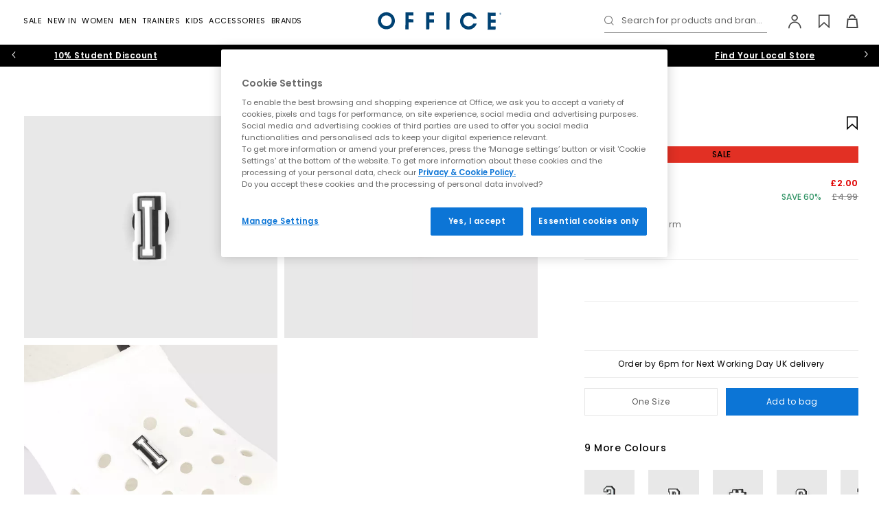

--- FILE ---
content_type: text/html;charset=UTF-8
request_url: https://www.office.co.uk/view/product/office_catalog/3,87/4887902971
body_size: 39401
content:




<!DOCTYPE html>
<html lang="en">
	<head>
    <meta http-equiv="X-UA-Compatible" content="IE=edge">

		<meta charset="UTF-8">

<meta name="viewport" content="width=device-width, initial-scale=1.0, user-scalable=yes">
    <meta name="apple-itunes-app" content="app-id=472905738"><link rel="canonical" href="https://www.office.co.uk/view/product/office_catalog/3,87/4887902971"><link rel="manifest" href="/assets/manifest.json">

<!-- Default condition -->
		<meta name="robots" content="index, follow">
	<link rel="shortcut icon" href="/office/styles/images/icon.ico" type="image/x-icon">

<link rel="stylesheet" type="text/css" href="/_ui/responsive/site-office/css/style.css?version=12.8">

<link rel="preload" href="/_ui/responsive/site-office/fonts/poppins-v15-latin-regular.woff2?version=12.8" as="font" type="font/woff2" crossorigin>
<link rel="preload" href="/_ui/responsive/site-office/fonts/poppins-v15-latin-600.woff2?version=12.8" as="font" type="font/woff2" crossorigin>
<link rel="preload" href="/_ui/responsive/site-office/fonts/poppins-v15-latin-500.woff2?version=12.8" as="font" type="font/woff2" crossorigin>
<link rel="preload" href="/_ui/responsive/site-office/../shared/fonts/icomoon.woff2?version=12.8" as="font" type="font/woff2" crossorigin>

<style>
    /* poppins-regular - latin */
    @font-face {
        font-family: 'Poppins';
        font-display: swap;
        font-style: normal;
        font-weight: 400;
        src: local('Poppins Regular'), local('Poppins-Regular'),
            url("/_ui/responsive/site-office/fonts/poppins-v15-latin-regular.woff2?version=12.8") format('woff2'),
            /* Chrome 26+, Opera 23+, Firefox 39+ */
            url("/_ui/responsive/site-office/fonts/poppins-v15-latin-regular.woff?version=12.8") format('woff');
        /* Chrome 6+, Firefox 3.6+, IE 9+, Safari 5.1+ */
    }

    /* poppins-500 - latin */
    @font-face {
        font-family: 'Poppins';
        font-display: swap;
        font-style: normal;
        font-weight: 500;
        src: local('Poppins Medium'), local('Poppins-Medium'),
            url("/_ui/responsive/site-office/fonts/poppins-v15-latin-500.woff2?version=12.8") format('woff2'),
            /* Chrome 26+, Opera 23+, Firefox 39+ */
            url("/_ui/responsive/site-office/fonts/poppins-v15-latin-500.woff?version=12.8") format('woff');
        /* Chrome 6+, Firefox 3.6+, IE 9+, Safari 5.1+ */
    }

    /* poppins-600 - latin */
    @font-face {
        font-family: 'Poppins';
        font-display: swap;
        font-style: normal;
        font-weight: 600;
        src: local('Poppins SemiBold'), local('Poppins-SemiBold'),
            url("/_ui/responsive/site-office/fonts/poppins-v15-latin-600.woff2?version=12.8") format('woff2'),
            /* Chrome 26+, Opera 23+, Firefox 39+ */
            url("/_ui/responsive/site-office/fonts/poppins-v15-latin-600.woff?version=12.8") format('woff');
        /* Chrome 6+, Firefox 3.6+, IE 9+, Safari 5.1+ */
    }
    @font-face {
        font-family: 'icomoon';
        src: url("/_ui/responsive/site-office/../shared/fonts/icomoon.woff2?version=12.8") format('woff2'),
            url("/_ui/responsive/site-office/../shared/fonts/icomoon.woff?version=12.8") format('woff');
        font-weight: normal;
        font-style: normal;
        font-display: block;
    }
</style><script>
   window.dataLayer = window.dataLayer || [];
   function gtag(){dataLayer.push(arguments);}
   gtag('consent', 'default', {
            'ad_storage': 'denied',
            'ad_user_data': 'denied',
            'ad_personalization': 'denied',
            'analytics_storage': 'denied',
            'wait_for_update': 500
    });
    gtag('set', 'ads_data_redaction', true);
</script>




<script  src="https://cdn-ukwest.onetrust.com/consent/928e1bb7-2ccb-47c4-9f90-dd61e2d30658/otSDKStub.js" data-language="en" charset="UTF-8" data-domain-script="928e1bb7-2ccb-47c4-9f90-dd61e2d30658" ></script>

<script >
    function OptanonWrapper() {         
        function triggerCustomEvent(e) {
            const event = new CustomEvent('CustomOnConsentChanged', { detail: e.detail });
            document.dispatchEvent(event);
        }

        const optanonEvent = new CustomEvent('OneTrustActiveGroupsSet');
        document.dispatchEvent(optanonEvent);

        OneTrust ? OneTrust.OnConsentChanged(triggerCustomEvent) :'';
    }
</script><!-- While there are inline scripts using $(document).ready jQuery needs to be loaded here -->

<script>
function getCookie (name) {
    var re = new RegExp(name + "=([^;]+)");
    var value = re.exec(document.cookie);
    return (value != null) ? unescape(value[1]) : null;
}
function isHashedUserId (userId) {
    if (!userId) return false;
    if (userId.length <= 9) return false;
    return true;
}
var userIdVal = getCookie('userId');
if( userIdVal === 'anonymous' || isHashedUserId( userIdVal ) ){
    document.cookie = 'userId=""; Path=/; Expires=Thu, 01 Jan 1970 00:00:01 GMT;secure';
}
</script>


<script>
    var OFFICE = OFFICE || {};
    OFFICE.qtips = [];

    OFFICE.addQtip = function (id, params) {
        OFFICE.qtips.push({id: id, params: params});
    }
</script>

<script src="/_ui/responsive/site-office/../site-office/js/headerscripts.js?version=12.8"></script>






	
	
	
	
	
	
	
	
		
	
	
	<script >
        (function() {
            var bvapiUrl = window.location.protocol + "//display.ugc.bazaarvoice.com/static/officeshoes/en_GB/bvapi.js";
            var ONETRUST_COOKIE_CATEGORIES = ['C0002', 'C0003'];

            function getScript(url, callback) {
                var head = document.getElementsByTagName("head")[0] ||
                        document.documentElement,
                    script = document.createElement("script");
                script.src = url;
                script.type = "text/javascript";
                script.charset = "utf-8";
                script.setAttribute("async", "async");
                script.onload = script.onreadystatechange = function () {
                    if (!this.readyState || this.readyState === "loaded" ||
                        this.readyState === "complete") {
                        script.onload = script.onreadystatechange = null;
                        callback();
                    }
                };
                head.insertBefore(script, head.firstChild);
            }

            // work around Firefox 3.0, 3.5 lack of document.readyState
            // property.
            // Note: Because of this workaround, the <script> fragment must
            // be included within the <head> or <div> element so that it
            // executes before the window load event is fired.

            var docReady, onDocReady = function(){docReady = true;};
            if (document.readyState === undefined && document.addEventListener)
            {
                document.addEventListener("DOMContentLoaded", onDocReady,
                    false);
                window.addEventListener("load", onDocReady, false);
            }

            window.loadBazaarvoiceApi = function(callback) {
                if (window.$BV) {
                    callback();
                } else if (QLJS.cookieCategoriesAccepted(ONETRUST_COOKIE_CATEGORIES)) {
                        getScript(bvapiUrl, function() {
                        if (docReady) {
                            $BV.docReady();
                        }
                        callback();
                    });
                    }
            };
        })();
	</script>
<title>
    Crocs Crocs Jibbitz Charm Letter I - Accessories</title>
<meta name="description" content="Buy Letter I Crocs Crocs Jibbitz Charm from OFFICE.co.uk."><meta property="og:title" content="Crocs Crocs Jibbitz Charm Letter I - Accessories"><meta property="og:description" content="Buy Letter I Crocs Crocs Jibbitz Charm from OFFICE.co.uk.">




    <script>
            !function(att,raq,t){
                var version = "1";
                var supportOldBrowsers = false;
                att[raq]=att[raq]||[];var n=["init","send","setUser","addUserIdentity","setUserIdentities","addUserSegment","setUserSegments","addUserTrait","setUserTraits","clearUser"];if(!att.xo){att.xo={activity:{},init:function(e){att[raq].push(["init",e.activity])}};for(var r=0;r<n.length;r++)att.xo.activity[n[r]]=function(e){return function(i,r,s){att[raq].push([n[e],i,r,s])}}(r)}var s=document.createElement("script");s.type="text/javascript",s.async=!0,s.src=t+version+".min.js",(att.document.documentMode||supportOldBrowsers)&&(s.src=t+version+".compat.min.js");var a=document.getElementsByTagName("script")[0];a.parentNode.insertBefore(s,a)
            }(window,"_attraqt","https://cdn.attraqt.io/xo.all-");

            xo.init({
                activity: {
                    trackerKey: 'ca17db8c-64dd-40f3-9b56-b7c73396012e',
                    region: 'eu'
                }
            });
    </script>

    <script>
    window.mediator.subscribe("userIdentified", function(userInfo){
        xo.activity.setUserIdentities({
            'crmId': userInfo.customerId, 
            'sessionId': userInfo.sessionId
        });
    });

    window.mediator.subscribe("trackFilterResults", function(data){
        xo.activity.send({
            "action": "click",
            "target": {
                "facet": data.facet, // The ID of the active facet
                "facet-id": data.facetId // The value of the active facet
                },
            "metadata": {
                "locale": "en_GB"
            }
            });
    });

     window.mediator.subscribe("trackProductClickedPLP", function(productCode){
        xo.activity.send({
            "action": "click",
            "target": {
                "product": productCode.toString().substring(0, 10)
                },
            "sourceId":  '',
            "metadata": {
                "locale": "en_GB"
            }
            });
     });    

    window.mediator.subscribe("trackAddToCart", function(data){
        xo.activity.send({
            "action": "add-to-cart",
            "target": {
                "product": data.entry.product.baseProduct.substring(0, 10),
                },
            "metadata": {
                "price": formatAttraqtNumber(data.entry.totalPrice.value),
                "currency": data.entry.totalPrice.currencyIso,
                "quantity": data.quantity,
                "locale": "en_GB"
            }
        });
    });


    window.mediator.subscribe("trackRemoveFromCart", function(data){
        var entryNumbers = Array.isArray(data) ? data : ( (typeof data === 'number') ? Array.of(data) : JSON.parse(data) );
        var removed = {};
       
        QLJS.miniCartData.items.forEach((cartItem)=>{
            if (cartItem.entryNumbers[0] == entryNumbers[0]){
                removed.productId = cartItem.product.code;
            }
        });

        if (removed.productId) {
            xo.activity.send({
                "action": "remove-from-cart",
                "target": {
                    "product": removed.productId.substring(0, 10)
                },
                "metadata": {
                    "locale": "en_GB"
                }
            });
        }
      
    });

    window.mediator.subscribe("trackPurchaseForProduct", function(data){
        var attraqtData = JSON.parse(JSON.stringify(data));
        xo.activity.send({
            "action": "purchase",
            "target": {
                "product": attraqtData.productId.substring(0, 10),
                },
            "metadata": {
                "price": formatAttraqtNumber(attraqtData.price),
                "currency": attraqtData.currency,
                "quantity": attraqtData.quantity,
                "locale": "en_GB"
            }});
    });


    function formatAttraqtNumber(price) {
     try{
          if (price % 1 != 0){
             return Number(parseFloat(price.toFixed(2)).toString().replace(".",""));
          }else
             return price*100;
      }catch(e){
          return price;
      }
    }

</script>

    
        
            <script>
                xo.activity.send({
                    "action": "view",
                    "target": {
                        "product": "4887902971"
                        },
                    "metadata": {
                        "locale": "en_GB"
                    }
                });
            </script>
        
        
    





    




<script
  async
  data-environment="production"
  src="https://js.klarna.com/web-sdk/v1/klarna.js"
  data-client-id="f89b49a6-cf13-5fda-87ab-5366e4000ff9"
></script>

<style>.xnpe_async_hide{opacity:0 !important}</style>
<script>
    !function(e,n,t,i,o,r){function a(e){if("number"!=typeof e)return e;var n=new Date;return new Date(n.getTime()+1e3*e)}var c=4e3,s="xnpe_async_hide";function p(e){return e.reduce((function(e,n){return e[n]=function(){e._.push([n.toString(),arguments])},e}),{_:[]})}function m(e,n,t){var i=t.createElement(n);i.src=e;var o=t.getElementsByTagName(n)[0];return o.parentNode.insertBefore(i,o),i}function u(e){return"[object Date]"===Object.prototype.toString.call(e)}r.target=r.target||"https://api.exponea.com",r.file_path=r.file_path||r.target+"/js/exponea.min.js",o[n]=p(["anonymize","initialize","identify","getSegments","update","track","trackLink","trackEnhancedEcommerce","getHtml","showHtml","showBanner","showWebLayer","ping","getAbTest","loadDependency","getRecommendation","reloadWebLayers","_preInitialize"]),o[n].notifications=p(["isAvailable","isSubscribed","subscribe","unsubscribe"]),o[n]["snippetVersion"]="v2.5.0",function(e,n,t){e[n]["_"+t]={},e[n]["_"+t].nowFn=Date.now,e[n]["_"+t].snippetStartTime=e[n]["_"+t].nowFn()}(o,n,"performance"),function(e,n,t,i,o,r){e[o]={sdk:e[i],sdkObjectName:i,skipExperiments:!!t.new_experiments,sign:t.token+"/"+(r.exec(n.cookie)||["","new"])[1],path:t.target}}(o,e,r,n,i,RegExp("__exponea_etc__"+"=([\\w-]+)")),function(e,n,t){m(e.file_path,n,t)}(r,t,e),function(e,n,t,i,o,r,p){if(e.new_experiments){!0===e.new_experiments&&(e.new_experiments={});var l,f=e.new_experiments.hide_class||s,_=e.new_experiments.timeout||c,d=encodeURIComponent(r.location.href.split("#")[0]);e.cookies&&e.cookies.expires&&("number"==typeof e.cookies.expires||u(e.cookies.expires)?l=a(e.cookies.expires):e.cookies.expires.tracking&&("number"==typeof e.cookies.expires.tracking||u(e.cookies.expires.tracking))&&(l=a(e.cookies.expires.tracking))),l&&l<new Date&&(l=void 0);var x=e.target+"/webxp/"+n+"/"+r[t].sign+"/modifications.min.js?http-referer="+d+"&timeout="+_+"ms"+(l?"&cookie-expires="+Math.floor(l.getTime()/1e3):"");"sync"===e.new_experiments.mode&&r.localStorage.getItem("__exponea__sync_modifications__")?function(e,n,t,i,o){t[o][n]="<"+n+' src="'+e+'"></'+n+">",i.writeln(t[o][n]),i.writeln("<"+n+">!"+o+".init && document.writeln("+o+"."+n+'.replace("/'+n+'/", "/'+n+'-async/").replace("><", " async><"))</'+n+">")}(x,n,r,p,t):function(e,n,t,i,o,r,a,c){r.documentElement.classList.add(e);var s=m(t,i,r);function p(){o[c].init||m(t.replace("/"+i+"/","/"+i+"-async/"),i,r)}function u(){r.documentElement.classList.remove(e)}s.onload=p,s.onerror=p,o.setTimeout(u,n),o[a]._revealPage=u}(f,_,x,n,r,p,o,t)}}(r,t,i,0,n,o,e),function(e,n,t){var i;(null===(i=t.experimental)||void 0===i?void 0:i.non_personalized_weblayers)&&e[n]._preInitialize(t),e[n].start=function(i){i&&Object.keys(i).forEach((function(e){return t[e]=i[e]})),e[n].initialize(t)}}(o,n,r)}(document,"exponea","script","webxpClient",window,{
    target: "https://api.uk.exponea.com",
    token: "d5898a9a-e295-11ed-a8ac-f2b371f3273e",
    new_experiments: { mode: "async" },
    // TODO due to caching retrieve the current customer id from /getUserInfo endpoint
    // replace with current customer ID or leave commented out for an anonymous customer
    // customer: window.currentUserId,
    track: {
        visits: true,
        google_analytics: false,
    },
});
exponea.start();
</script>

<script>
    window.mediator.subscribe("identifyCustomer", function(customerData){ 
        var ids = {
                'email_id': customerData.email, //the email_id attribute is handled as hard ID and required
            };

        if (customerData.phone) {
            ids.phone = customerData.phone
        }
            
        exponea.identify(
            ids,
            customerData,
            function(){
                //successCallback
            },
            function(error){
                //errorrCallback
                console.log('error: ', error);
            },
            false
        );
    });

    window.mediator.subscribe('trackEventsBloomreach', function({event, ...eventData}) {
        exponea.track(event, eventData);
    });

</script>




    <script src="https://www.paypal.com/sdk/js?client-id=Afx6-fc_wtmgf40WjjHMZ1nWqD4OCZvpXTbpDH4kTB3lMmEFIrbNv0ebjeajocvu-bCTCepQ6KlI0xTE&components=messages" async></script>








	</head>

    
    
    
    <body id="body" class="body  ">
    	


    







    




 
    
    
        
        
        <script>
            window.dataLayerProductInfo = {
                'pageType' : 'product',
                'productId' : '4887902971',
                
                'category' : "Accessories",
                
                'currency' : "GBP",
                'description' : "<p><strong><\/strong><\/p> <p>Personalise your crocs and add your own unique touch with our range of jibbitz. The ideal gift.<\/p>",
                'image_url' : "https://cdn.media.amplience.net/i/office/4887902971_dt1.jpg?$newpicture$&version=12.8",
                'name': "Crocs Jibbitz Charm",
                
                'subcategory': "Accessories",
                
                'sku_code' : "4887902971"
            }
            window.dataLayer ? window.dataLayer.push(window.dataLayerProductInfo) : window.dataLayer = [window.dataLayerProductInfo];
        </script>
    
    
    
    
    

    





    
    
    <script>
        dataLayer.push({ ecommerce: null });
        dataLayer.push({
            event: "view_item",
            ecommerce: {
                items: [
                    {
                        item_id: "4887902971",
                        item_name: "Crocs Crocs Jibbitz Charm Letter I",
                        currency: "GBP", 
                        item_brand: "Crocs",
                        
                        item_category : "Accessories",
                        
                        
                        item_category2: "Accessories",
                        
                        
                        description : "<p><strong><\/strong><\/p> <p>Personalise your crocs and add your own unique touch with our range of jibbitz. The ideal gift.<\/p>",
                        image_url : "https://cdn.media.amplience.net/i/office/4887902971_dt1.jpg?$newpicture$&version=12.8",
                        price: 2.0,
                        quantity: 1
                    }
                ]
            }
        });
        // 'currency' : "GBP",
    </script>



<script>
    window.mediator.subscribe("trackAddToCart", function(data, add_location){ 
        dataLayer.push({ ecommerce: null });
        dataLayer.push({
            event: "add_to_cart",
            ecommerce : {
                currency: data.entry.basePrice.currencyIso,
                add_location: add_location, //"item_view"|"basket"|"dont-forget"
                value: data.entry.basePrice.value,
                items: [
                    {
                    item_id: data.entry.product.baseProduct,
                    item_name: data.entry.product.brandName + ' ' + data.entry.product.name + ' ' + data.entry.product.shoeColourName,
                    currency: data.entry.totalPrice.currencyIso,
                    discount: data.entry.wasPrice > data.entry.totalPrice.value ? (data.entry.wasPrice - data.entry.totalPrice.value).toFixed(2) : 0,
                    item_brand: data.entry.product.brandName,
                    item_category: data.entry.product.parentCategoryName,
                    item_category2: data.entry.product.categories[0].name,
                    item_variant: data.entry.product.officeGirl || data.entry.product.officeJunior ? 'KIDS - ' + data.entry.product.code.substring(10,13) : data.entry.product.oneSizeFitsAll ? 'ONE SIZE' : 'ADULT - ' + data.entry.product.code.substring(10,13),
                    price: data.entry.totalPrice.value,
                    quantity: data.entry.quantity
                    }
                ]
            }
        });
    });

    window.mediator.subscribe('trackPaymentInfo', function(data){
        dataLayer.push({ ecommerce: null }); 
        dataLayer.push({
            event: "add_payment_info",
            ecommerce: {
                currency: "GBP",
                value: data.total,
                coupon: data.promotionCodes,
                payment_type: data.paymentType,
                items: data.items
            }
        });
    });

    window.mediator.subscribe('trackShippingInfo', function(data){
        dataLayer.push({ ecommerce: null }); 
        dataLayer.push({
            event: "add_shipping_info",
            ecommerce: {
                currency: "GBP",
                value: data.total,
                coupon: data.promotionCodes,
                shipping_tier: data.deliveryModeCode,
                items: data.items
            }
        });
    });

    window.mediator.subscribe("trackSelectItem", function(data){
        let item = {
            item_id: data.item_id,
            item_name: data.item_name,
            currency: data.currency,
            index: data.index,
            item_brand: data.item_brand,
            item_category: data.item_category,
            item_category2: data.item_category2,
            item_list_id: data.item_list_id,
            item_list_name: data.item_list_name,
            price: data.price,
            quantity: 1
        }
        
        data.item_variant ? item.item_variant = data.item_variant : '';
      
        dataLayer.push({ ecommerce: null });
        dataLayer.push({
        event: "select_item",
            ecommerce: {
                items: [item]
            }
        });
    });

    window.mediator.subscribe('search', function(searchQuery) {
        dataLayer.push({
            event: "search",
            search_term: searchQuery
        });
    });

    window.mediator.subscribe('trackNewsletterSignupGender', function(gender) {
        dataLayer.push({
            event: "signup_newsletter",
            gender: gender
        });
    });

    window.mediator.subscribe("trackSignup", function(customerId){
        dataLayer.push({
            event: "sign_up",
            method: "web",
            user_id: customerId
        });
    });

    window.mediator.subscribe("trackLogin", function(customerId){
        dataLayer.push({
            event: "login",
            method: "web",
            user_id: customerId
        });
    });

    window.mediator.subscribe("trackAddToWishlistGA", function(productInfo) {
        var item = JSON.parse(productInfo);
        dataLayer.push({ecommerce: null});
        dataLayer.push({
            event: "add_to_wishlist",
            ecommerce: item
        });
    });

    window.mediator.subscribe('trackMenuHeaderClick', function(linkName, linkPath){
        dataLayer.push({
            event: "menu_header_click",
            menu_item: {
                name: linkName,
                path: linkPath
            }
        });
    });

    window.mediator.subscribe("trackRemoveFromCartGA", function(data, location) {
        dataLayer.push({ ecommerce: null }); // Clear the previous ecommerce object.
        dataLayer.push({
            event: 'remove_from_cart',
            ecommerce: {
                currency: data.currency,
                remove_location: location || 'basket', // "item_view"|"basket|wishlist"
                value: +(data.value).toFixed(2),
                items: data.items
            }
        });
    });

    window.mediator.subscribe("trackAddToCartGA", function(data, location) {
        dataLayer.push({ ecommerce: null }); // Clear the previous ecommerce object.
        dataLayer.push({
            event: 'add_to_cart',
            ecommerce : {
                currency: data.currency,
                add_location: location || 'basket', // "item_view"|"basket|wishlist"
                value: +(data.value).toFixed(2),
                items: data.items
            }
        });
    });
</script>





    <script>
        window.mediator.subscribe("trackViewItemList", function(data){
            dataLayer.push({ ecommerce: null });
            dataLayer.push({
            event: "view_item_list",
                ecommerce: {
                    items: data.items
                }
            });
        });
    </script>

     
    
    <noscript><iframe src="//www.googletagmanager.com/ns.html?id=GTM-KDV4Z5"
    height="0" width="0" style="display: none; visibility: hidden"></iframe></noscript>
    <script>(function(w,d,s,l,i){w[l]=w[l]||[];w[l].push({'gtm.start':
    new Date().getTime(),event:'gtm.js'});var f=d.getElementsByTagName(s)[0],
    j=d.createElement(s),dl=l!='dataLayer'?'&l='+l:'';j.async=true;j.src=
    '//www.googletagmanager.com/gtm.js?id='+i+dl;f.parentNode.insertBefore(j,f);
    })(window,document,'script','dataLayer','GTM-KDV4Z5');</script>
    
    
    <script>
    window.officeVars = window.officeVars || {};
    window.officeVars.gtmEnabled = true;
    </script>
    
                
            




        










    







	 
		
	
	




	


<header class="header Product Page header--notsticky js-sticky" id="header">
	<nav class="navbar navbar-default navbar-inverse navbar--main navbar--pdp js-mainNav" id="slide-nav">
		
		<div class="container-flex clear relative header__wrap js-headerWrap">
			
				
					
					
						

<div class="navbar-header navbar-item navbar-item--center">
    <a href="/" class="navbar-brand" title="Office">
        <img class="img-responsive" src="/_ui/responsive/site-office/images/office-logo.svg" border="0" alt="Office logo" />
    </a>
</div>
					
				
			
				
					
					
						<div id="sidebar" class="nav-main nav-main--progressive navbar-item navbar-item--left">
    <div class="nav-main__header overlay__header">
        <button type="button" class="nav-main__close overlay__close icon-close js-progressiveNavClose"></button>
        <span class="nav-main__overlay-brand">
            <img class="img-responsive" src="/_ui/responsive/site-office/images/office-logo.svg" alt="Office logo" loading="lazy">
        </span>
    </div>
    













    
    



<div class="searchform__wrap js-searchFormWrap is-searchInMobNav ">
    <div class="container-flex">
        
         
        <form id="searchformMobNav" class="searchform js-searchForm" name="searchformMobNav" method="get" action="/view/search">
            <div class="searchform__header">
                <div class="mdc-text-field mdc-text-field--upgraded searchform__input-field input-field js-input-field">
                    <button type="submit" class="searchform__btn icon-search js-searchButton" aria-label="Search"></button>
                    <input class="mdc-text-field__input searchform__input js-searchFormInput" type="text" id="searchBoxMobNav" name="search" autocomplete="off" aria-label="Search input">
                    <label for="searchBoxMobNav" class="mdc-floating-label">Search for products and brands...</label>
                    <div class="mdc-line-ripple"></div>
                    <button class="icon-close searchform-clear is-hidden js-searchClearBtn" aria-label="Clear search" type="button"></button>
                </div>
                <button class="icon-close searchform__close hidden-s js-searchFormClose" aria-label="Close search form" type="button"></button>
            </div>

            
            
                
                    
                    <div class="hidden js-searchFacade" data-search-facade="attraqt" data-scope="//catalog01/en_GB/sites>{office}" data-base-url="https://query.published.live1.suggest.eu1.fredhopperservices.com/office/jscript" data-top-terms-query="default123" data-current-site="office"></div>
                
                
            
            <div class="searchform__content-outer js-searchFormContentOuter">
                
                    <div class="search-history js-searchHistory" data-clearall="Clear All"></div>
                
                
                <div class="searchform__content js-searchFormContent" data-search-facade="attraqt">
                    <div class="lazy-load__spinner"></div>
                </div>
            </div>
        </form>
    </div>
</div>
<div class="progressive-nav">
        <ul class="progressive-nav__toplevel">
            


















    
    
        
            
            
            
            
            
            

            <li class="progressive-nav__toplevel-item ">
                

                
                    
                        
                        <label for="Sale-0" class="progressive-nav__trigger-label progressive-nav__trigger-label--primary" aria-hidden="true">
                            <a href="/sale" class="progressive-nav__title   progressive-nav__title--primary" data-order="0">Sale</a>
                        </label>
                        <input id="clearSale-0-0" aria-hidden="true" class="progressive-nav__radio progressive-nav__radio--off" type="radio" name="sublevel-0-0" >
                        <input id="Sale-0" aria-hidden="true" class="progressive-nav__radio progressive-nav__radio--on" type="radio" name="sublevel-0-0" value="Sale">
                    
                    
                
                
                    <ul class="progressive-nav__sub container-flex">
                        <li class="progressive-nav__back">
                            <label for="clearSale-0-0" class="progressive-nav__back-label" aria-hidden="true"> Sale</label>
                        </li>
                        
                            
















    



    
        <li class="progressive-nav__cols">
            
                
                

                <ul class="progressive-nav__col ">
                    
                    
                            
                                <li class="progressive-nav__desktop-title">Category</li>
                            
                                
















    



    
    
        
            
            
            
            
            
            

            <li class="progressive-nav__sub-item ">
                

                
                    
                    
                        <a href="/sale" class="progressive-nav__title  progressive-nav__title--no-successors " data-order="2">All Sale</a>
                    
                
                
            </li>
        
            
            
            
            
            
            

            <li class="progressive-nav__sub-item ">
                

                
                    
                    
                        <a href="/sale?shop_by=hers" class="progressive-nav__title  progressive-nav__title--no-successors " data-order="2">Womens Sale</a>
                    
                
                
            </li>
        
            
            
            
            
            
            

            <li class="progressive-nav__sub-item ">
                

                
                    
                    
                        <a href="/sale?shop_by=his" class="progressive-nav__title  progressive-nav__title--no-successors " data-order="2">Mens Sale</a>
                    
                
                
            </li>
        
            
            
            
            
            
            

            <li class="progressive-nav__sub-item ">
                

                
                    
                    
                        <a href="/sale?shoe_type=womens_boots|mens_boots" class="progressive-nav__title  progressive-nav__title--no-successors " data-order="2">Boots</a>
                    
                
                
            </li>
        
            
            
            
            
            
            

            <li class="progressive-nav__sub-item ">
                

                
                    
                    
                        <a href="/sale?shop_by=kids" class="progressive-nav__title  progressive-nav__title--no-successors " data-order="2">Kids Sale</a>
                    
                
                
            </li>
        
            
            
            
            
            
            

            <li class="progressive-nav__sub-item ">
                

                
                    
                    
                        <a href="/sale?brand=adidas" class="progressive-nav__title  progressive-nav__title--no-successors " data-order="2">adidas Sale</a>
                    
                
                
            </li>
        
            
            
            
            
            
            

            <li class="progressive-nav__sub-item ">
                

                
                    
                    
                        <a href="/sale?shoe_type=womens_trainers" class="progressive-nav__title  progressive-nav__title--no-successors " data-order="2">Womens Trainers Sale</a>
                    
                
                
            </li>
        
            
            
            
            
            
            

            <li class="progressive-nav__sub-item ">
                

                
                    
                    
                        <a href="/sale?shoe_type=mens_trainers" class="progressive-nav__title  progressive-nav__title--no-successors " data-order="2">Mens Trainers Sale</a>
                    
                
                
            </li>
        
            
            
            
            
            
            

            <li class="progressive-nav__sub-item ">
                

                
                    
                    
                        <a href="/sale?shoe_type=kids_trainers" class="progressive-nav__title  progressive-nav__title--no-successors " data-order="2">Kids Trainer Sale</a>
                    
                
                
            </li>
        
            
            
            
            
            
            

            <li class="progressive-nav__sub-item ">
                

                
                    
                    
                        <a href="/sale?shop_by=accessories" class="progressive-nav__title  progressive-nav__title--no-successors " data-order="2">Accessories Sale</a>
                    
                
                
            </li>
        
            
            
            
            
            
            

            <li class="progressive-nav__sub-item ">
                

                
                    
                    
                        <a href="/sale?price=£0.00_-_£50.99" class="progressive-nav__title  progressive-nav__title--no-successors " data-order="2">Sale Under £50</a>
                    
                
                
            </li>
        
            
            
            
            
            
            

            <li class="progressive-nav__sub-item ">
                

                
                    
                    
                        <a href="https://offcutsshoes.co.uk/" class="progressive-nav__title  progressive-nav__title--no-successors " data-order="2">Offcuts up to 70% off display</a>
                    
                
                
            </li>
        
    
    

                            
                            
                            
                    
                </ul>
            
                
                

                <ul class="progressive-nav__col ">
                    
                    
                            
                                <li class="progressive-nav__desktop-title">Shop by size</li>
                            
                                
















    



    
    
        
            
            
            
            
            
            

            <li class="progressive-nav__sub-item ">
                

                
                    
                        
                        <label for="Shopbysize-0" class="progressive-nav__trigger-label " aria-hidden="true">
                            <span class="progressive-nav__title progressive-nav__title--mob  " data-order="2">Shop by size</span>
                        </label>
                        <input id="clearShopbysize-0-2" aria-hidden="true" class="progressive-nav__radio progressive-nav__radio--off" type="radio" name="sublevel-0-2" >
                        <input id="Shopbysize-0" aria-hidden="true" class="progressive-nav__radio progressive-nav__radio--on" type="radio" name="sublevel-0-2" value="Shop by size">
                    
                    
                
                
                    <ul class="progressive-nav__sub progressive-nav__sub-2">
                        <li class="progressive-nav__back">
                            <label for="clearShopbysize-0-2" class="progressive-nav__back-label" aria-hidden="true"> Shop by size</label>
                        </li>
                        
                        
                        
                            
                                <li>
                                    <a href="/sale?size=3" class="progressive-nav__link  ">
                                        3
                                    </a>
                                </li>
                            
                                <li>
                                    <a href="/sale?size=4" class="progressive-nav__link  ">
                                        4
                                    </a>
                                </li>
                            
                                <li>
                                    <a href="/sale?size=5" class="progressive-nav__link  ">
                                        5
                                    </a>
                                </li>
                            
                                <li>
                                    <a href="/sale?size=6" class="progressive-nav__link  ">
                                        6
                                    </a>
                                </li>
                            
                                <li>
                                    <a href="/sale?size=7" class="progressive-nav__link  ">
                                        7
                                    </a>
                                </li>
                            
                                <li>
                                    <a href="/sale?size=8" class="progressive-nav__link  ">
                                        8
                                    </a>
                                </li>
                            
                                <li>
                                    <a href="/sale?size=9" class="progressive-nav__link  ">
                                        9
                                    </a>
                                </li>
                            
                                <li>
                                    <a href="/sale?size=10" class="progressive-nav__link  ">
                                        10
                                    </a>
                                </li>
                            
                                <li>
                                    <a href="/sale?size=11" class="progressive-nav__link  ">
                                        11
                                    </a>
                                </li>
                            
                                <li>
                                    <a href="/sale?size=12" class="progressive-nav__link  ">
                                        12
                                    </a>
                                </li>
                            
                        
                    </ul>
                
            </li>
        
    
    

                            
                            
                            
                    
                </ul>
            
        </li>
    
    
    

                        
                        
                        
                    </ul>
                
            </li>
        
            
            
            
            
            
            

            <li class="progressive-nav__toplevel-item ">
                

                
                    
                        
                        <label for="NewIn-1" class="progressive-nav__trigger-label progressive-nav__trigger-label--primary" aria-hidden="true">
                            <a href="/new_in" class="progressive-nav__title   progressive-nav__title--primary" data-order="0">New In</a>
                        </label>
                        <input id="clearNewIn-1-0" aria-hidden="true" class="progressive-nav__radio progressive-nav__radio--off" type="radio" name="sublevel-1-0" >
                        <input id="NewIn-1" aria-hidden="true" class="progressive-nav__radio progressive-nav__radio--on" type="radio" name="sublevel-1-0" value="New In">
                    
                    
                
                
                    <ul class="progressive-nav__sub container-flex">
                        <li class="progressive-nav__back">
                            <label for="clearNewIn-1-0" class="progressive-nav__back-label" aria-hidden="true"> New In</label>
                        </li>
                        
                            
















    



    
        <li class="progressive-nav__cols">
            
                
                

                <ul class="progressive-nav__col ">
                    
                    
                            
                                <li class="progressive-nav__desktop-title">New Shoes and Trainers</li>
                            
                                
















    



    
    
        
            
            
            
            
            
            

            <li class="progressive-nav__sub-item ">
                

                
                    
                    
                        <a href="/new_in" class="progressive-nav__title  progressive-nav__title--no-successors " data-order="2">All New in</a>
                    
                
                
            </li>
        
            
            
            
            
            
            

            <li class="progressive-nav__sub-item ">
                

                
                    
                    
                        <a href="/new_in?shop_by=hers" class="progressive-nav__title  progressive-nav__title--no-successors " data-order="2">New in Women’s</a>
                    
                
                
            </li>
        
            
            
            
            
            
            

            <li class="progressive-nav__sub-item ">
                

                
                    
                    
                        <a href="/new_in?shop_by=his" class="progressive-nav__title  progressive-nav__title--no-successors " data-order="2">New in Men’s</a>
                    
                
                
            </li>
        
            
            
            
            
            
            

            <li class="progressive-nav__sub-item ">
                

                
                    
                    
                        <a href="/new_in?shoe_type=mens_trainers|womens_trainers" class="progressive-nav__title  progressive-nav__title--no-successors " data-order="2">New in Trainers</a>
                    
                
                
            </li>
        
            
            
            
            
            
            

            <li class="progressive-nav__sub-item ">
                

                
                    
                    
                        <a href="/new_in?shoe_type=mens_boots|womens_boots" class="progressive-nav__title  progressive-nav__title--no-successors " data-order="2">New in Boots</a>
                    
                
                
            </li>
        
            
            
            
            
            
            

            <li class="progressive-nav__sub-item ">
                

                
                    
                    
                        <a href="/new_in?shop_by=kids" class="progressive-nav__title  progressive-nav__title--no-successors " data-order="2">New in Kids</a>
                    
                
                
            </li>
        
    
    

                            
                            
                            
                    
                </ul>
            
                
                

                <ul class="progressive-nav__col ">
                    
                    
                            
                                <li class="progressive-nav__desktop-title">New in by Brand</li>
                            
                                
















    



    
    
        
            
            
            
            
            
            

            <li class="progressive-nav__sub-item ">
                

                
                    
                        
                        <label for="NewinbyBrand-1" class="progressive-nav__trigger-label " aria-hidden="true">
                            <span class="progressive-nav__title progressive-nav__title--mob  " data-order="2">New in by Brand</span>
                        </label>
                        <input id="clearNewinbyBrand-1-2" aria-hidden="true" class="progressive-nav__radio progressive-nav__radio--off" type="radio" name="sublevel-1-2" >
                        <input id="NewinbyBrand-1" aria-hidden="true" class="progressive-nav__radio progressive-nav__radio--on" type="radio" name="sublevel-1-2" value="New in by Brand">
                    
                    
                
                
                    <ul class="progressive-nav__sub progressive-nav__sub-2">
                        <li class="progressive-nav__back">
                            <label for="clearNewinbyBrand-1-2" class="progressive-nav__back-label" aria-hidden="true"> New in by Brand</label>
                        </li>
                        
                        
                        
                            
                                <li>
                                    <a href="/new_in?brand=adidas" class="progressive-nav__link  ">
                                        adidas
                                    </a>
                                </li>
                            
                                <li>
                                    <a href="/new_in?brand=ugg" class="progressive-nav__link  ">
                                        UGG
                                    </a>
                                </li>
                            
                                <li>
                                    <a href="/new_in?brand=new_balance|new_balance_socks" class="progressive-nav__link  ">
                                        New Balance
                                    </a>
                                </li>
                            
                                <li>
                                    <a href="/new_in?brand=office" class="progressive-nav__link  ">
                                        OFFICE
                                    </a>
                                </li>
                            
                                <li>
                                    <a href="/new_in?brand=nike" class="progressive-nav__link  ">
                                        Nike
                                    </a>
                                </li>
                            
                                <li>
                                    <a href="/new_in?brand=asics" class="progressive-nav__link  ">
                                        ASICS
                                    </a>
                                </li>
                            
                                <li>
                                    <a href="/new_in?brand=crocs" class="progressive-nav__link  ">
                                        Crocs
                                    </a>
                                </li>
                            
                                <li>
                                    <a href="/new-brands-to-office" class="progressive-nav__link  ">
                                        New Brands to OFFICE
                                    </a>
                                </li>
                            
                        
                    </ul>
                
            </li>
        
    
    

                            
                            
                            
                    
                </ul>
            
                
                

                <ul class="progressive-nav__col ">
                    
                    
                            
                                <li class="progressive-nav__desktop-title">New in Trending</li>
                            
                                
















    



    
    
        
            
            
            
            
            
            

            <li class="progressive-nav__sub-item ">
                

                
                    
                        
                        <label for="NewinTrending-1" class="progressive-nav__trigger-label " aria-hidden="true">
                            <span class="progressive-nav__title progressive-nav__title--mob  " data-order="2">New in Trending</span>
                        </label>
                        <input id="clearNewinTrending-1-2" aria-hidden="true" class="progressive-nav__radio progressive-nav__radio--off" type="radio" name="sublevel-1-2" >
                        <input id="NewinTrending-1" aria-hidden="true" class="progressive-nav__radio progressive-nav__radio--on" type="radio" name="sublevel-1-2" value="New in Trending">
                    
                    
                
                
                    <ul class="progressive-nav__sub progressive-nav__sub-2">
                        <li class="progressive-nav__back">
                            <label for="clearNewinTrending-1-2" class="progressive-nav__back-label" aria-hidden="true"> New in Trending</label>
                        </li>
                        
                        
                        
                            
                                <li>
                                    <a href="/bestsellers" class="progressive-nav__link  ">
                                        Bestsellers
                                    </a>
                                </li>
                            
                                <li>
                                    <a href="/running-trainers" class="progressive-nav__link  ">
                                        Running inspired trainers
                                    </a>
                                </li>
                            
                                <li>
                                    <a href="/valentines" class="progressive-nav__link  ">
                                        Cupid’s Picks
                                    </a>
                                </li>
                            
                                <li>
                                    <a href="/womens/brown_hues" class="progressive-nav__link  ">
                                        Brown Hues
                                    </a>
                                </li>
                            
                                <li>
                                    <a href="/womens/furlined" class="progressive-nav__link  ">
                                        Fur-Lined Favourites
                                    </a>
                                </li>
                            
                                <li>
                                    <a href="/womens/trending" class="progressive-nav__link  ">
                                        The Trend Edit
                                    </a>
                                </li>
                            
                                <li>
                                    <a href="/brand/nike/p-6000?sort=-releasedate" class="progressive-nav__link  ">
                                        Nike P-6000
                                    </a>
                                </li>
                            
                        
                    </ul>
                
            </li>
        
    
    

                            
                            
                            
                    
                </ul>
            
                
                

                <ul class="progressive-nav__col ">
                    
                    
                            
                                <li class="progressive-nav__desktop-title">OFFICE Styles</li>
                            
                                
















    



    
    
        
            
            
            
            
            
            

            <li class="progressive-nav__sub-item ">
                

                
                    
                        
                        <label for="OFFICEStyles-1" class="progressive-nav__trigger-label " aria-hidden="true">
                            <span class="progressive-nav__title progressive-nav__title--mob  " data-order="2">OFFICE Styles</span>
                        </label>
                        <input id="clearOFFICEStyles-1-2" aria-hidden="true" class="progressive-nav__radio progressive-nav__radio--off" type="radio" name="sublevel-1-2" >
                        <input id="OFFICEStyles-1" aria-hidden="true" class="progressive-nav__radio progressive-nav__radio--on" type="radio" name="sublevel-1-2" value="OFFICE Styles">
                    
                    
                
                
                    <ul class="progressive-nav__sub progressive-nav__sub-2">
                        <li class="progressive-nav__back">
                            <label for="clearOFFICEStyles-1-2" class="progressive-nav__back-label" aria-hidden="true"> OFFICE Styles</label>
                        </li>
                        
                        
                        
                            
                                <li>
                                    <a href="/womens/office_favourites" class="progressive-nav__link  ">
                                        OFFICE Favourites
                                    </a>
                                </li>
                            
                                <li>
                                    <a href="/brand/office?shoe_type=womens_boots" class="progressive-nav__link  ">
                                        Boots by OFFICE
                                    </a>
                                </li>
                            
                                <li>
                                    <a href="/brand/office?shoe_type=mid_heels|heeled_sandals|high_heels" class="progressive-nav__link  ">
                                        Heels by OFFICE
                                    </a>
                                </li>
                            
                                <li>
                                    <a href="/womens/flats?brand=office" class="progressive-nav__link  ">
                                        Flats by OFFICE
                                    </a>
                                </li>
                            
                        
                    </ul>
                
            </li>
        
    
    

                            
                            
                            
                    
                </ul>
            
        </li>
    
    
    

                        
                        
                        
                    </ul>
                
            </li>
        
            
            
            
            
            
            

            <li class="progressive-nav__toplevel-item ">
                

                
                    
                        
                        <label for="Women-2" class="progressive-nav__trigger-label progressive-nav__trigger-label--primary" aria-hidden="true">
                            <a href="/womens" class="progressive-nav__title   progressive-nav__title--primary" data-order="0">Women</a>
                        </label>
                        <input id="clearWomen-2-0" aria-hidden="true" class="progressive-nav__radio progressive-nav__radio--off" type="radio" name="sublevel-2-0" >
                        <input id="Women-2" aria-hidden="true" class="progressive-nav__radio progressive-nav__radio--on" type="radio" name="sublevel-2-0" value="Women">
                    
                    
                
                
                    <ul class="progressive-nav__sub container-flex">
                        <li class="progressive-nav__back">
                            <label for="clearWomen-2-0" class="progressive-nav__back-label" aria-hidden="true"> Women</label>
                        </li>
                        
                            
















    



    
        <li class="progressive-nav__cols">
            
                
                

                <ul class="progressive-nav__col ">
                    
                    
                            
                                <li class="progressive-nav__desktop-title">Category</li>
                            
                                
















    



    
    
        
            
            
            
            
            
            

            <li class="progressive-nav__sub-item ">
                

                
                    
                    
                        <a href="/new_in?shop_by=hers" class="progressive-nav__title  progressive-nav__title--no-successors " data-order="2">New in</a>
                    
                
                
            </li>
        
            
            
            
            
            
            

            <li class="progressive-nav__sub-item ">
                

                
                    
                    
                        <a href="/womens" class="progressive-nav__title  progressive-nav__title--no-successors " data-order="2">All Women's</a>
                    
                
                
            </li>
        
            
            
            
            
            
            

            <li class="progressive-nav__sub-item ">
                

                
                    
                        
                        <label for="Trainers-2" class="progressive-nav__trigger-label " aria-hidden="true">
                            <a href="/womens/trainers" class="progressive-nav__title   " data-order="2">Trainers</a>
                        </label>
                        <input id="clearTrainers-2-2" aria-hidden="true" class="progressive-nav__radio progressive-nav__radio--off" type="radio" name="sublevel-2-2" >
                        <input id="Trainers-2" aria-hidden="true" class="progressive-nav__radio progressive-nav__radio--on" type="radio" name="sublevel-2-2" value="Trainers">
                    
                    
                
                
                    <ul class="progressive-nav__sub progressive-nav__sub-2">
                        <li class="progressive-nav__back">
                            <label for="clearTrainers-2-2" class="progressive-nav__back-label" aria-hidden="true"> Trainers</label>
                        </li>
                        
                        
                        
                            
                                <li>
                                    <a href="/womens/trainers" class="progressive-nav__link  progressive-nav__link--mob">
                                        All Women's Trainers
                                    </a>
                                </li>
                            
                                <li>
                                    <a href="/brand/adidas?shop_by=hers" class="progressive-nav__link  progressive-nav__link--mob">
                                        adidas
                                    </a>
                                </li>
                            
                                <li>
                                    <a href="/brand/new_balance?shop_by=hers" class="progressive-nav__link  progressive-nav__link--mob">
                                        New Balance
                                    </a>
                                </li>
                            
                                <li>
                                    <a href="/brand/nike?shop_by=hers" class="progressive-nav__link  progressive-nav__link--mob">
                                        Nike
                                    </a>
                                </li>
                            
                                <li>
                                    <a href="/brand/asics?shop_by=hers" class="progressive-nav__link  progressive-nav__link--mob">
                                        ASICS
                                    </a>
                                </li>
                            
                                <li>
                                    <a href="/brand/on?shop_by=hers" class="progressive-nav__link  progressive-nav__link--mob">
                                        ON
                                    </a>
                                </li>
                            
                                <li>
                                    <a href="/trainers/black-trainers?shop_by=hers" class="progressive-nav__link  ">
                                        Black Trainers
                                    </a>
                                </li>
                            
                                <li>
                                    <a href="/trainers/white-trainers" class="progressive-nav__link  ">
                                        White Trainers
                                    </a>
                                </li>
                            
                                <li>
                                    <a href="/running-trainers" class="progressive-nav__link  ">
                                        Running Style
                                    </a>
                                </li>
                            
                        
                    </ul>
                
            </li>
        
            
            
            
            
            
            

            <li class="progressive-nav__sub-item ">
                

                
                    
                        
                        <label for="Boots-2" class="progressive-nav__trigger-label " aria-hidden="true">
                            <a href="/womens/boots" class="progressive-nav__title   " data-order="2">Boots</a>
                        </label>
                        <input id="clearBoots-2-2" aria-hidden="true" class="progressive-nav__radio progressive-nav__radio--off" type="radio" name="sublevel-2-2" >
                        <input id="Boots-2" aria-hidden="true" class="progressive-nav__radio progressive-nav__radio--on" type="radio" name="sublevel-2-2" value="Boots">
                    
                    
                
                
                    <ul class="progressive-nav__sub progressive-nav__sub-2">
                        <li class="progressive-nav__back">
                            <label for="clearBoots-2-2" class="progressive-nav__back-label" aria-hidden="true"> Boots</label>
                        </li>
                        
                        
                        
                            
                                <li>
                                    <a href="/womens/boots" class="progressive-nav__link  progressive-nav__link--mob">
                                        All Women's Boots
                                    </a>
                                </li>
                            
                                <li>
                                    <a href="/brand/ugg?shoe_type=womens_boots|womens_ankle_boots" class="progressive-nav__link  progressive-nav__link--mob">
                                        UGG
                                    </a>
                                </li>
                            
                                <li>
                                    <a href="/brand/dr_martens?shoe_type=womens_ankle_boots" class="progressive-nav__link  progressive-nav__link--mob">
                                        Dr. Martens
                                    </a>
                                </li>
                            
                                <li>
                                    <a href="/brand/office?shoe_type=womens_boots" class="progressive-nav__link  progressive-nav__link--mob">
                                        Boots by OFFICE
                                    </a>
                                </li>
                            
                                <li>
                                    <a href="/womens/knee-boots" class="progressive-nav__link  ">
                                        Knee High Boots
                                    </a>
                                </li>
                            
                                <li>
                                    <a href="/ankleboots" class="progressive-nav__link  ">
                                        Ankle Boots
                                    </a>
                                </li>
                            
                                <li>
                                    <a href="/womens/heeled-boots" class="progressive-nav__link  ">
                                        Heeled Boots
                                    </a>
                                </li>
                            
                                <li>
                                    <a href="/womens/wellies" class="progressive-nav__link  ">
                                        Wellies
                                    </a>
                                </li>
                            
                                <li>
                                    <a href="/womens/chelsea-boots" class="progressive-nav__link  progressive-nav__link--mob">
                                        Chelsea Boots
                                    </a>
                                </li>
                            
                                <li>
                                    <a href="/womens/leather-boots" class="progressive-nav__link  progressive-nav__link--mob">
                                        Leather Boots
                                    </a>
                                </li>
                            
                        
                    </ul>
                
            </li>
        
            
            
            
            
            
            

            <li class="progressive-nav__sub-item ">
                

                
                    
                        
                        <label for="Heels-2" class="progressive-nav__trigger-label " aria-hidden="true">
                            <a href="/womens/heels" class="progressive-nav__title   " data-order="2">Heels</a>
                        </label>
                        <input id="clearHeels-2-2" aria-hidden="true" class="progressive-nav__radio progressive-nav__radio--off" type="radio" name="sublevel-2-2" >
                        <input id="Heels-2" aria-hidden="true" class="progressive-nav__radio progressive-nav__radio--on" type="radio" name="sublevel-2-2" value="Heels">
                    
                    
                
                
                    <ul class="progressive-nav__sub progressive-nav__sub-2">
                        <li class="progressive-nav__back">
                            <label for="clearHeels-2-2" class="progressive-nav__back-label" aria-hidden="true"> Heels</label>
                        </li>
                        
                        
                        
                            
                                <li>
                                    <a href="/womens/heels" class="progressive-nav__link  progressive-nav__link--mob">
                                        All Women's Heels
                                    </a>
                                </li>
                            
                                <li>
                                    <a href="/womens/mid-heels" class="progressive-nav__link  ">
                                        Mid Heels
                                    </a>
                                </li>
                            
                                <li>
                                    <a href="/womens/high-heels" class="progressive-nav__link  ">
                                        High Heels
                                    </a>
                                </li>
                            
                                <li>
                                    <a href="/womens/heels/kitten-heels" class="progressive-nav__link  ">
                                        Kitten Heels
                                    </a>
                                </li>
                            
                                <li>
                                    <a href="/womens/heeled-sandals" class="progressive-nav__link  progressive-nav__link--mob">
                                        Heeled Sandals
                                    </a>
                                </li>
                            
                                <li>
                                    <a href="/womens/heels/block-heels" class="progressive-nav__link  progressive-nav__link--mob">
                                        Block Heels
                                    </a>
                                </li>
                            
                                <li>
                                    <a href="/womens/heeled-boots" class="progressive-nav__link  progressive-nav__link--mob">
                                        Heeled Boots
                                    </a>
                                </li>
                            
                                <li>
                                    <a href="/womens/heels/platform-heels?pageSize=60&shoe_type=mid_heels|high_heels" class="progressive-nav__link  progressive-nav__link--mob">
                                        Platform Heels
                                    </a>
                                </li>
                            
                                <li>
                                    <a href="/silver_gold?shoe_type=mid_heels|wedges|high_heels|heeled_sandals" class="progressive-nav__link  progressive-nav__link--mob">
                                        Gold and Silver Heels
                                    </a>
                                </li>
                            
                        
                    </ul>
                
            </li>
        
    
    

                            
                            
                            
                    
                </ul>
            
                
                

                <ul class="progressive-nav__col ">
                    
                    
                            
                                <li class="progressive-nav__desktop-title"></li>
                            
                                
















    



    
    
        
            
            
            
            
            
            

            <li class="progressive-nav__sub-item ">
                

                
                    
                        
                        <label for="Shoes,Loafers&Slippers-2" class="progressive-nav__trigger-label " aria-hidden="true">
                            <a href="/womens/flats" class="progressive-nav__title   " data-order="2">Shoes, Loafers & Slippers</a>
                        </label>
                        <input id="clearShoes,Loafers&Slippers-2-2" aria-hidden="true" class="progressive-nav__radio progressive-nav__radio--off" type="radio" name="sublevel-2-2" >
                        <input id="Shoes,Loafers&Slippers-2" aria-hidden="true" class="progressive-nav__radio progressive-nav__radio--on" type="radio" name="sublevel-2-2" value="Shoes, Loafers & Slippers">
                    
                    
                
                
                    <ul class="progressive-nav__sub progressive-nav__sub-2">
                        <li class="progressive-nav__back">
                            <label for="clearShoes,Loafers&Slippers-2-2" class="progressive-nav__back-label" aria-hidden="true"> Shoes, Loafers & Slippers</label>
                        </li>
                        
                        
                        
                            
                                <li>
                                    <a href="/womens/flats" class="progressive-nav__link  progressive-nav__link--mob">
                                        All Women's Shoes
                                    </a>
                                </li>
                            
                                <li>
                                    <a href="/womens/flats" class="progressive-nav__link  ">
                                        Flats
                                    </a>
                                </li>
                            
                                <li>
                                    <a href="/womens/loafers" class="progressive-nav__link  ">
                                        Loafers
                                    </a>
                                </li>
                            
                                <li>
                                    <a href="/womens/slippers" class="progressive-nav__link  ">
                                        Slippers
                                    </a>
                                </li>
                            
                                <li>
                                    <a href="/womens/ballet-shoes" class="progressive-nav__link  ">
                                        Ballet Shoes
                                    </a>
                                </li>
                            
                                <li>
                                    <a href="/womens/maryjane" class="progressive-nav__link  ">
                                        Mary Jane Shoes
                                    </a>
                                </li>
                            
                                <li>
                                    <a href="/womens/clogs" class="progressive-nav__link  ">
                                        Clogs
                                    </a>
                                </li>
                            
                                <li>
                                    <a href="/womens/sandals" class="progressive-nav__link  ">
                                        Sandals
                                    </a>
                                </li>
                            
                        
                    </ul>
                
            </li>
        
            
            
            
            
            
            

            <li class="progressive-nav__sub-item ">
                

                
                    
                        
                        <label for="Accessories-2" class="progressive-nav__trigger-label " aria-hidden="true">
                            <a href="/accessories" class="progressive-nav__title   " data-order="2">Accessories</a>
                        </label>
                        <input id="clearAccessories-2-2" aria-hidden="true" class="progressive-nav__radio progressive-nav__radio--off" type="radio" name="sublevel-2-2" >
                        <input id="Accessories-2" aria-hidden="true" class="progressive-nav__radio progressive-nav__radio--on" type="radio" name="sublevel-2-2" value="Accessories">
                    
                    
                
                
                    <ul class="progressive-nav__sub progressive-nav__sub-2">
                        <li class="progressive-nav__back">
                            <label for="clearAccessories-2-2" class="progressive-nav__back-label" aria-hidden="true"> Accessories</label>
                        </li>
                        
                        
                        
                            
                                <li>
                                    <a href="/accessories" class="progressive-nav__link  progressive-nav__link--mob">
                                        All Accessories
                                    </a>
                                </li>
                            
                                <li>
                                    <a href="/accessories/socks" class="progressive-nav__link  ">
                                        Socks
                                    </a>
                                </li>
                            
                                <li>
                                    <a href="/womens/slippers" class="progressive-nav__link  ">
                                        Slippers
                                    </a>
                                </li>
                            
                                <li>
                                    <a href="/accessories/shoe-care" class="progressive-nav__link  ">
                                        Shoe Care
                                    </a>
                                </li>
                            
                        
                    </ul>
                
            </li>
        
    
    

                            
                            
                            
                    
                </ul>
            
                
                

                <ul class="progressive-nav__col ">
                    
                    
                            
                                <li class="progressive-nav__desktop-title">Brands</li>
                            
                                
















    



    
    
        
            
            
            
            
            
            

            <li class="progressive-nav__sub-item ">
                

                
                    
                        
                        <label for="Brands-2" class="progressive-nav__trigger-label " aria-hidden="true">
                            <span class="progressive-nav__title progressive-nav__title--mob  " data-order="2">Brands</span>
                        </label>
                        <input id="clearBrands-2-2" aria-hidden="true" class="progressive-nav__radio progressive-nav__radio--off" type="radio" name="sublevel-2-2" >
                        <input id="Brands-2" aria-hidden="true" class="progressive-nav__radio progressive-nav__radio--on" type="radio" name="sublevel-2-2" value="Brands">
                    
                    
                
                
                    <ul class="progressive-nav__sub progressive-nav__sub-2">
                        <li class="progressive-nav__back">
                            <label for="clearBrands-2-2" class="progressive-nav__back-label" aria-hidden="true"> Brands</label>
                        </li>
                        
                        
                        
                            
                                <li>
                                    <a href="/brand/office?shop_by=hers" class="progressive-nav__link  ">
                                        OFFICE Shoes
                                    </a>
                                </li>
                            
                                <li>
                                    <a href="/brand/ugg?shop_by=hers" class="progressive-nav__link  ">
                                        UGG
                                    </a>
                                </li>
                            
                                <li>
                                    <a href="/brand/adidas?shop_by=hers" class="progressive-nav__link  ">
                                        adidas
                                    </a>
                                </li>
                            
                                <li>
                                    <a href="/brand/new_balance?shop_by=hers" class="progressive-nav__link  ">
                                        New Balance
                                    </a>
                                </li>
                            
                                <li>
                                    <a href="/brand/nike?shop_by=hers" class="progressive-nav__link  ">
                                        Nike
                                    </a>
                                </li>
                            
                                <li>
                                    <a href="/brand/birkenstock?shop_by=hers" class="progressive-nav__link  ">
                                        BIRKENSTOCK
                                    </a>
                                </li>
                            
                                <li>
                                    <a href="/brand/asics?shop_by=hers" class="progressive-nav__link  ">
                                        ASICS
                                    </a>
                                </li>
                            
                                <li>
                                    <a href="/brand/dr_martens?shop_by=hers" class="progressive-nav__link  ">
                                        Dr. Martens
                                    </a>
                                </li>
                            
                                <li>
                                    <a href="/brand/barbour" class="progressive-nav__link  ">
                                        Barbour
                                    </a>
                                </li>
                            
                                <li>
                                    <a href="/brand/converse?shop_by=hers" class="progressive-nav__link  ">
                                        Converse
                                    </a>
                                </li>
                            
                                <li>
                                    <a href="/brand/on?shop_by=hers" class="progressive-nav__link  ">
                                        ON
                                    </a>
                                </li>
                            
                                <li>
                                    <a href="/brand/hoka?shop_by=hers" class="progressive-nav__link  ">
                                        HOKA
                                    </a>
                                </li>
                            
                                <li>
                                    <a href="/brand/puma" class="progressive-nav__link  ">
                                        Puma
                                    </a>
                                </li>
                            
                                <li>
                                    <a href="/brand/salomon" class="progressive-nav__link  ">
                                        Salomon
                                    </a>
                                </li>
                            
                                <li>
                                    <a href="/brand/timberland?shop_by=hers" class="progressive-nav__link  ">
                                        Timberland
                                    </a>
                                </li>
                            
                                <li>
                                    <a href="/brand/vagabond?shop_by=hers" class="progressive-nav__link  ">
                                        Vagabond Shoemakers
                                    </a>
                                </li>
                            
                                <li>
                                    <a href="/brand/veja?shop_by=hers" class="progressive-nav__link  ">
                                        Veja
                                    </a>
                                </li>
                            
                                <li>
                                    <a href="/brand" class="progressive-nav__link progressive-nav__link--highlighted ">
                                        View All Brands
                                    </a>
                                </li>
                            
                        
                    </ul>
                
            </li>
        
    
    

                            
                            
                            
                    
                </ul>
            
                
                

                <ul class="progressive-nav__col ">
                    
                    
                            
                                <li class="progressive-nav__desktop-title">Trending</li>
                            
                                
















    



    
    
        
            
            
            
            
            
            

            <li class="progressive-nav__sub-item ">
                

                
                    
                        
                        <label for="Trending-2" class="progressive-nav__trigger-label " aria-hidden="true">
                            <span class="progressive-nav__title progressive-nav__title--mob  " data-order="2">Trending</span>
                        </label>
                        <input id="clearTrending-2-2" aria-hidden="true" class="progressive-nav__radio progressive-nav__radio--off" type="radio" name="sublevel-2-2" >
                        <input id="Trending-2" aria-hidden="true" class="progressive-nav__radio progressive-nav__radio--on" type="radio" name="sublevel-2-2" value="Trending">
                    
                    
                
                
                    <ul class="progressive-nav__sub progressive-nav__sub-2">
                        <li class="progressive-nav__back">
                            <label for="clearTrending-2-2" class="progressive-nav__back-label" aria-hidden="true"> Trending</label>
                        </li>
                        
                        
                        
                            
                                <li>
                                    <a href="/running-trainers" class="progressive-nav__link  ">
                                        Running Inspired Trainers
                                    </a>
                                </li>
                            
                                <li>
                                    <a href="/valentines" class="progressive-nav__link  ">
                                        Cupid’s Picks
                                    </a>
                                </li>
                            
                                <li>
                                    <a href="/brand/ugg" class="progressive-nav__link  ">
                                        UGG New Season
                                    </a>
                                </li>
                            
                                <li>
                                    <a href="/womens/furlined" class="progressive-nav__link  ">
                                        Fur-Lined Favourites
                                    </a>
                                </li>
                            
                                <li>
                                    <a href="/womens/trending" class="progressive-nav__link  ">
                                        The Trend Edit
                                    </a>
                                </li>
                            
                                <li>
                                    <a href="/womens/brown_hues" class="progressive-nav__link  ">
                                        Brown Hues
                                    </a>
                                </li>
                            
                                <li>
                                    <a href="/bestsellers?marketing_sort=bestsellers_trending" class="progressive-nav__link  ">
                                        Burgundy Edit
                                    </a>
                                </li>
                            
                                <li>
                                    <a href="/womens/animal-print" class="progressive-nav__link  ">
                                        Animal Print
                                    </a>
                                </li>
                            
                                <li>
                                    <a href="/womens/work-shoes" class="progressive-nav__link  ">
                                        Work Shoes
                                    </a>
                                </li>
                            
                                <li>
                                    <a href="/brand/ugg/tasman" class="progressive-nav__link  ">
                                        UGG Tasman Slippers
                                    </a>
                                </li>
                            
                                <li>
                                    <a href="/brand/nike/p-6000" class="progressive-nav__link  ">
                                        Nike P-6000
                                    </a>
                                </li>
                            
                                <li>
                                    <a href="/brand/new_balance/mr530" class="progressive-nav__link  ">
                                        New Balance 530
                                    </a>
                                </li>
                            
                        
                    </ul>
                
            </li>
        
    
    

                            
                            
                            
                    
                </ul>
            
                
                

                <ul class="progressive-nav__col has-image">
                    
                        <li class="progressive-nav__sub-item">
                            
<div class="progressive-nav__desktop-title">Shop All Womens</div>
<a href="/womens" class="lazy-load">
    <div class="lazy-load__spinner">
        <div class="lazy-load__spinner-circle"></div>
        <div class="lazy-load__spinner-circle lazy-load__spinner-inner-circle"></div>
    </div>
    <picture>
        <source data-srcset="https://cdn.media.amplience.net/i/office/26_WK29_DROPDOWN_OFFICE_HERS?w=395&qlt=default&fmt=auto 1x, https://cdn.media.amplience.net/i/office/26_WK29_DROPDOWN_OFFICE_HERS?w=790&qlt=default&fmt=auto 2x" media="(max-width: 425px)">
        <source data-srcset="https://cdn.media.amplience.net/i/office/26_WK29_DROPDOWN_OFFICE_HERS?w=469&qlt=default&fmt=auto 1x, https://cdn.media.amplience.net/i/office/26_WK29_DROPDOWN_OFFICE_HERS?w=938&qlt=default&fmt=auto 2x" media="(max-width: 559px)">
        <source data-srcset="https://cdn.media.amplience.net/i/office/26_WK29_DROPDOWN_OFFICE_HERS?w=606&qlt=default&fmt=auto 1x, https://cdn.media.amplience.net/i/office/26_WK29_DROPDOWN_OFFICE_HERS?w=1212&qlt=default&fmt=auto 2x" media="(min-width: 600px)">
        <img class="lazy-load__item" alt="" data-lazy="https://cdn.media.amplience.net/i/office/26_WK29_DROPDOWN_OFFICE_HERS?qlt=default&fmt=auto">
    </picture>
</a>
                        </li>
                    
                    
                </ul>
            
        </li>
    
    
    

                        
                        
                        
                    </ul>
                
            </li>
        
            
            
            
            
            
            

            <li class="progressive-nav__toplevel-item ">
                

                
                    
                        
                        <label for="Men-3" class="progressive-nav__trigger-label progressive-nav__trigger-label--primary" aria-hidden="true">
                            <a href="/mens" class="progressive-nav__title   progressive-nav__title--primary" data-order="0">Men</a>
                        </label>
                        <input id="clearMen-3-0" aria-hidden="true" class="progressive-nav__radio progressive-nav__radio--off" type="radio" name="sublevel-3-0" >
                        <input id="Men-3" aria-hidden="true" class="progressive-nav__radio progressive-nav__radio--on" type="radio" name="sublevel-3-0" value="Men">
                    
                    
                
                
                    <ul class="progressive-nav__sub container-flex">
                        <li class="progressive-nav__back">
                            <label for="clearMen-3-0" class="progressive-nav__back-label" aria-hidden="true"> Men</label>
                        </li>
                        
                            
















    



    
        <li class="progressive-nav__cols">
            
                
                

                <ul class="progressive-nav__col ">
                    
                    
                            
                                <li class="progressive-nav__desktop-title">Category</li>
                            
                                
















    



    
    
        
            
            
            
            
            
            

            <li class="progressive-nav__sub-item ">
                

                
                    
                    
                        <a href="/new_in?shop_by=his" class="progressive-nav__title  progressive-nav__title--no-successors " data-order="2">New In</a>
                    
                
                
            </li>
        
            
            
            
            
            
            

            <li class="progressive-nav__sub-item ">
                

                
                    
                    
                        <a href="/mens" class="progressive-nav__title  progressive-nav__title--no-successors " data-order="2">All Men's Shoes</a>
                    
                
                
            </li>
        
            
            
            
            
            
            

            <li class="progressive-nav__sub-item ">
                

                
                    
                        
                        <label for="Trainers-3" class="progressive-nav__trigger-label " aria-hidden="true">
                            <a href="/mens/trainers" class="progressive-nav__title   " data-order="2">Trainers</a>
                        </label>
                        <input id="clearTrainers-3-2" aria-hidden="true" class="progressive-nav__radio progressive-nav__radio--off" type="radio" name="sublevel-3-2" >
                        <input id="Trainers-3" aria-hidden="true" class="progressive-nav__radio progressive-nav__radio--on" type="radio" name="sublevel-3-2" value="Trainers">
                    
                    
                
                
                    <ul class="progressive-nav__sub progressive-nav__sub-2">
                        <li class="progressive-nav__back">
                            <label for="clearTrainers-3-2" class="progressive-nav__back-label" aria-hidden="true"> Trainers</label>
                        </li>
                        
                        
                        
                            
                                <li>
                                    <a href="/mens/trainers" class="progressive-nav__link  progressive-nav__link--mob">
                                        All Men's Trainers
                                    </a>
                                </li>
                            
                                <li>
                                    <a href="/brand/adidas?shop_by=his" class="progressive-nav__link  progressive-nav__link--mob">
                                        adidas
                                    </a>
                                </li>
                            
                                <li>
                                    <a href="/brand/nike?shop_by=his" class="progressive-nav__link  progressive-nav__link--mob">
                                        Nike
                                    </a>
                                </li>
                            
                                <li>
                                    <a href="/brand/new_balance?shop_by=his" class="progressive-nav__link  progressive-nav__link--mob">
                                        New balance
                                    </a>
                                </li>
                            
                                <li>
                                    <a href="/mens?brand=asics" class="progressive-nav__link  progressive-nav__link--mob">
                                        ASICS
                                    </a>
                                </li>
                            
                                <li>
                                    <a href="/brand/on?shop_by=his" class="progressive-nav__link  progressive-nav__link--mob">
                                        ON
                                    </a>
                                </li>
                            
                                <li>
                                    <a href="/trainers/black-trainers?shop_by=his" class="progressive-nav__link  ">
                                        Black Trainers
                                    </a>
                                </li>
                            
                                <li>
                                    <a href="/mens/trainers?colour=white" class="progressive-nav__link  ">
                                        White Trainers
                                    </a>
                                </li>
                            
                                <li>
                                    <a href="/running-trainers?shop_by=his" class="progressive-nav__link  ">
                                        Running Style
                                    </a>
                                </li>
                            
                        
                    </ul>
                
            </li>
        
            
            
            
            
            
            

            <li class="progressive-nav__sub-item ">
                

                
                    
                        
                        <label for="Boots-3" class="progressive-nav__trigger-label " aria-hidden="true">
                            <a href="/mens/boots" class="progressive-nav__title   " data-order="2">Boots</a>
                        </label>
                        <input id="clearBoots-3-2" aria-hidden="true" class="progressive-nav__radio progressive-nav__radio--off" type="radio" name="sublevel-3-2" >
                        <input id="Boots-3" aria-hidden="true" class="progressive-nav__radio progressive-nav__radio--on" type="radio" name="sublevel-3-2" value="Boots">
                    
                    
                
                
                    <ul class="progressive-nav__sub progressive-nav__sub-2">
                        <li class="progressive-nav__back">
                            <label for="clearBoots-3-2" class="progressive-nav__back-label" aria-hidden="true"> Boots</label>
                        </li>
                        
                        
                        
                            
                                <li>
                                    <a href="/mens/boots" class="progressive-nav__link  progressive-nav__link--mob">
                                        All Men's Boots
                                    </a>
                                </li>
                            
                                <li>
                                    <a href="/mens/chelsea-boots" class="progressive-nav__link  ">
                                        Chelsea Boots
                                    </a>
                                </li>
                            
                                <li>
                                    <a href="/mens/boots?colour=black" class="progressive-nav__link  ">
                                        Black Boots
                                    </a>
                                </li>
                            
                                <li>
                                    <a href="/mens/boots?colour=brown" class="progressive-nav__link  ">
                                        Brown Boots
                                    </a>
                                </li>
                            
                                <li>
                                    <a href="/mens/leather-shoes?shoe_type=mens_boots" class="progressive-nav__link  ">
                                        Leather Boots
                                    </a>
                                </li>
                            
                                <li>
                                    <a href="/mens/boots?brand=dr_martens" class="progressive-nav__link  progressive-nav__link--mob">
                                        Dr Martens
                                    </a>
                                </li>
                            
                                <li>
                                    <a href="/brand/timberland?shop_by=his" class="progressive-nav__link  progressive-nav__link--mob">
                                        Timberland
                                    </a>
                                </li>
                            
                                <li>
                                    <a href="/mens/boots?brand=office" class="progressive-nav__link  progressive-nav__link--mob">
                                        OFFICE
                                    </a>
                                </li>
                            
                        
                    </ul>
                
            </li>
        
    
    

                            
                            
                            
                    
                </ul>
            
                
                

                <ul class="progressive-nav__col ">
                    
                    
                            
                                <li class="progressive-nav__desktop-title"></li>
                            
                                
















    



    
    
        
            
            
            
            
            
            

            <li class="progressive-nav__sub-item ">
                

                
                    
                        
                        <label for="Shoes-3" class="progressive-nav__trigger-label " aria-hidden="true">
                            <a href="/mens" class="progressive-nav__title   " data-order="2">Shoes</a>
                        </label>
                        <input id="clearShoes-3-2" aria-hidden="true" class="progressive-nav__radio progressive-nav__radio--off" type="radio" name="sublevel-3-2" >
                        <input id="Shoes-3" aria-hidden="true" class="progressive-nav__radio progressive-nav__radio--on" type="radio" name="sublevel-3-2" value="Shoes">
                    
                    
                
                
                    <ul class="progressive-nav__sub progressive-nav__sub-2">
                        <li class="progressive-nav__back">
                            <label for="clearShoes-3-2" class="progressive-nav__back-label" aria-hidden="true"> Shoes</label>
                        </li>
                        
                        
                        
                            
                                <li>
                                    <a href="/mens" class="progressive-nav__link  progressive-nav__link--mob">
                                        All Men's Shoes
                                    </a>
                                </li>
                            
                                <li>
                                    <a href="/mens/slippers" class="progressive-nav__link  ">
                                        Slippers
                                    </a>
                                </li>
                            
                                <li>
                                    <a href="/mens/loafers" class="progressive-nav__link  ">
                                        Loafers
                                    </a>
                                </li>
                            
                                <li>
                                    <a href="/mens/casual-shoes" class="progressive-nav__link  ">
                                        Casual Shoes
                                    </a>
                                </li>
                            
                                <li>
                                    <a href="/mens/smart-shoes" class="progressive-nav__link  ">
                                        Smart Shoes
                                    </a>
                                </li>
                            
                                <li>
                                    <a href="/mens/leather-shoes" class="progressive-nav__link  ">
                                        Leather Shoes
                                    </a>
                                </li>
                            
                                <li>
                                    <a href="/boat-shoes?shop_by=his" class="progressive-nav__link  progressive-nav__link--mob">
                                        Boat Shoes
                                    </a>
                                </li>
                            
                                <li>
                                    <a href="/mens?colour=black" class="progressive-nav__link  ">
                                        Black Shoes
                                    </a>
                                </li>
                            
                                <li>
                                    <a href="/mens?colour=brown" class="progressive-nav__link  ">
                                        Brown Shoes
                                    </a>
                                </li>
                            
                                <li>
                                    <a href="/mens/clogs" class="progressive-nav__link  ">
                                        Clogs
                                    </a>
                                </li>
                            
                                <li>
                                    <a href="/mens/sandals" class="progressive-nav__link  ">
                                        Sandals
                                    </a>
                                </li>
                            
                        
                    </ul>
                
            </li>
        
            
            
            
            
            
            

            <li class="progressive-nav__sub-item ">
                

                
                    
                        
                        <label for="Accessories-3" class="progressive-nav__trigger-label " aria-hidden="true">
                            <a href="/accessories" class="progressive-nav__title   " data-order="2">Accessories</a>
                        </label>
                        <input id="clearAccessories-3-2" aria-hidden="true" class="progressive-nav__radio progressive-nav__radio--off" type="radio" name="sublevel-3-2" >
                        <input id="Accessories-3" aria-hidden="true" class="progressive-nav__radio progressive-nav__radio--on" type="radio" name="sublevel-3-2" value="Accessories">
                    
                    
                
                
                    <ul class="progressive-nav__sub progressive-nav__sub-2">
                        <li class="progressive-nav__back">
                            <label for="clearAccessories-3-2" class="progressive-nav__back-label" aria-hidden="true"> Accessories</label>
                        </li>
                        
                        
                        
                            
                                <li>
                                    <a href="/accessories" class="progressive-nav__link  progressive-nav__link--mob">
                                        All Accessories
                                    </a>
                                </li>
                            
                                <li>
                                    <a href="/accessories/socks" class="progressive-nav__link  ">
                                        Socks
                                    </a>
                                </li>
                            
                                <li>
                                    <a href="/mens/slippers" class="progressive-nav__link  ">
                                        Slippers
                                    </a>
                                </li>
                            
                                <li>
                                    <a href="/accessories/shoe-care" class="progressive-nav__link  ">
                                        Shoe Care
                                    </a>
                                </li>
                            
                        
                    </ul>
                
            </li>
        
    
    

                            
                            
                            
                    
                </ul>
            
                
                

                <ul class="progressive-nav__col ">
                    
                    
                            
                                <li class="progressive-nav__desktop-title">Brands</li>
                            
                                
















    



    
    
        
            
            
            
            
            
            

            <li class="progressive-nav__sub-item ">
                

                
                    
                        
                        <label for="Brands-3" class="progressive-nav__trigger-label " aria-hidden="true">
                            <span class="progressive-nav__title progressive-nav__title--mob  " data-order="2">Brands</span>
                        </label>
                        <input id="clearBrands-3-2" aria-hidden="true" class="progressive-nav__radio progressive-nav__radio--off" type="radio" name="sublevel-3-2" >
                        <input id="Brands-3" aria-hidden="true" class="progressive-nav__radio progressive-nav__radio--on" type="radio" name="sublevel-3-2" value="Brands">
                    
                    
                
                
                    <ul class="progressive-nav__sub progressive-nav__sub-2">
                        <li class="progressive-nav__back">
                            <label for="clearBrands-3-2" class="progressive-nav__back-label" aria-hidden="true"> Brands</label>
                        </li>
                        
                        
                        
                            
                                <li>
                                    <a href="/brand/adidas?shop_by=his" class="progressive-nav__link  ">
                                        adidas
                                    </a>
                                </li>
                            
                                <li>
                                    <a href="/brand/new_balance?shop_by=his" class="progressive-nav__link  ">
                                        New Balance
                                    </a>
                                </li>
                            
                                <li>
                                    <a href="/brand/nike?shop_by=his" class="progressive-nav__link  ">
                                        Nike
                                    </a>
                                </li>
                            
                                <li>
                                    <a href="/mens?brand=asics" class="progressive-nav__link  ">
                                        ASICS
                                    </a>
                                </li>
                            
                                <li>
                                    <a href="/brand/birkenstock?shop_by=his" class="progressive-nav__link  ">
                                        BIRKENSTOCK
                                    </a>
                                </li>
                            
                                <li>
                                    <a href="/brand/office?shop_by=his" class="progressive-nav__link  ">
                                        OFFICE Shoes
                                    </a>
                                </li>
                            
                                <li>
                                    <a href="/brand/converse?shop_by=his" class="progressive-nav__link  ">
                                        Converse
                                    </a>
                                </li>
                            
                                <li>
                                    <a href="/brand/crocs?shop_by=his" class="progressive-nav__link  ">
                                        Crocs
                                    </a>
                                </li>
                            
                                <li>
                                    <a href="/brand/dr_martens?shop_by=his" class="progressive-nav__link  ">
                                        Dr. Martens
                                    </a>
                                </li>
                            
                                <li>
                                    <a href="/brand/hoka?shop_by=his" class="progressive-nav__link  ">
                                        HOKA
                                    </a>
                                </li>
                            
                                <li>
                                    <a href="/brand/on?shop_by=his" class="progressive-nav__link  ">
                                        ON
                                    </a>
                                </li>
                            
                                <li>
                                    <a href="/mens?brand=puma" class="progressive-nav__link  ">
                                        Puma
                                    </a>
                                </li>
                            
                                <li>
                                    <a href="/brand/salomon" class="progressive-nav__link  ">
                                        Salomon
                                    </a>
                                </li>
                            
                                <li>
                                    <a href="/brand/timberland?shop_by=his" class="progressive-nav__link  ">
                                        Timberland
                                    </a>
                                </li>
                            
                                <li>
                                    <a href="/brand/veja?shop_by=his" class="progressive-nav__link  ">
                                        VEJA
                                    </a>
                                </li>
                            
                                <li>
                                    <a href="/brand/ugg?shop_by=his" class="progressive-nav__link  ">
                                        UGG
                                    </a>
                                </li>
                            
                        
                    </ul>
                
            </li>
        
    
    

                            
                            
                            
                    
                </ul>
            
                
                

                <ul class="progressive-nav__col ">
                    
                    
                            
                                <li class="progressive-nav__desktop-title">Trending</li>
                            
                                
















    



    
    
        
            
            
            
            
            
            

            <li class="progressive-nav__sub-item ">
                

                
                    
                        
                        <label for="Trending-3" class="progressive-nav__trigger-label " aria-hidden="true">
                            <span class="progressive-nav__title progressive-nav__title--mob  " data-order="2">Trending</span>
                        </label>
                        <input id="clearTrending-3-2" aria-hidden="true" class="progressive-nav__radio progressive-nav__radio--off" type="radio" name="sublevel-3-2" >
                        <input id="Trending-3" aria-hidden="true" class="progressive-nav__radio progressive-nav__radio--on" type="radio" name="sublevel-3-2" value="Trending">
                    
                    
                
                
                    <ul class="progressive-nav__sub progressive-nav__sub-2">
                        <li class="progressive-nav__back">
                            <label for="clearTrending-3-2" class="progressive-nav__back-label" aria-hidden="true"> Trending</label>
                        </li>
                        
                        
                        
                            
                                <li>
                                    <a href="/running-trainers?shop_by=his" class="progressive-nav__link  ">
                                        Running Inspired Trainers
                                    </a>
                                </li>
                            
                                <li>
                                    <a href="/brand/birkenstock/boston?shop_by=his" class="progressive-nav__link  ">
                                        BIRKENSTOCK Boston
                                    </a>
                                </li>
                            
                                <li>
                                    <a href="/brand/ugg?shop_by=his" class="progressive-nav__link  ">
                                        UGG New season
                                    </a>
                                </li>
                            
                                <li>
                                    <a href="/brand/salomon" class="progressive-nav__link  ">
                                        Just landed - Salomon
                                    </a>
                                </li>
                            
                                <li>
                                    <a href="/brand/nike/p-6000?shop_by=his" class="progressive-nav__link  ">
                                        Nike P-6000
                                    </a>
                                </li>
                            
                                <li>
                                    <a href="/brand/nike/air-force-1" class="progressive-nav__link  ">
                                        Nike Air Force
                                    </a>
                                </li>
                            
                                <li>
                                    <a href="/brand/new_balance/mr530" class="progressive-nav__link  ">
                                        New Balance 530
                                    </a>
                                </li>
                            
                                <li>
                                    <a href="/brand/new_balance/1906" class="progressive-nav__link  ">
                                        New Balance 1906
                                    </a>
                                </li>
                            
                                <li>
                                    <a href="/brand/adidas?shop_by=his" class="progressive-nav__link  ">
                                        OFFICE loves adidas
                                    </a>
                                </li>
                            
                                <li>
                                    <a href="/brand/adidas/handball-spezial" class="progressive-nav__link  ">
                                        adidas Spezial
                                    </a>
                                </li>
                            
                                <li>
                                    <a href="/mens/smart-shoes" class="progressive-nav__link  ">
                                        Occasion Shop
                                    </a>
                                </li>
                            
                                <li>
                                    <a href="/giftcards" class="progressive-nav__link  ">
                                        The OFFICE gift card
                                    </a>
                                </li>
                            
                        
                    </ul>
                
            </li>
        
    
    

                            
                            
                            
                    
                </ul>
            
                
                

                <ul class="progressive-nav__col has-image">
                    
                        <li class="progressive-nav__sub-item">
                            
<div class="progressive-nav__desktop-title">Shop Mens</div>
<a href="/mens" class="lazy-load">
    <div class="lazy-load__spinner">
        <div class="lazy-load__spinner-circle"></div>
        <div class="lazy-load__spinner-circle lazy-load__spinner-inner-circle"></div>
    </div>
    <picture>
        <source data-srcset="https://cdn.media.amplience.net/i/office/26_WK29_DROPDOWN_OFFICE_SPORTS_2?w=395&qlt=default&fmt=auto 1x, https://cdn.media.amplience.net/i/office/26_WK29_DROPDOWN_OFFICE_SPORTS_2?w=790&qlt=default&fmt=auto 2x" media="(max-width: 425px)">
        <source data-srcset="https://cdn.media.amplience.net/i/office/26_WK29_DROPDOWN_OFFICE_SPORTS_2?w=469&qlt=default&fmt=auto 1x, https://cdn.media.amplience.net/i/office/26_WK29_DROPDOWN_OFFICE_SPORTS_2?w=938&qlt=default&fmt=auto 2x" media="(max-width: 559px)">
        <source data-srcset="https://cdn.media.amplience.net/i/office/26_WK29_DROPDOWN_OFFICE_SPORTS_2?w=606&qlt=default&fmt=auto 1x, https://cdn.media.amplience.net/i/office/26_WK29_DROPDOWN_OFFICE_SPORTS_2?w=1212&qlt=default&fmt=auto 2x" media="(min-width: 600px)">
        <img class="lazy-load__item" alt="" data-lazy="https://cdn.media.amplience.net/i/office/26_WK29_DROPDOWN_OFFICE_SPORTS_2?qlt=default&fmt=auto">
    </picture>
</a>
                        </li>
                    
                    
                </ul>
            
        </li>
    
    
    

                        
                        
                        
                    </ul>
                
            </li>
        
            
            
            
            
            
            

            <li class="progressive-nav__toplevel-item ">
                

                
                    
                        
                        <label for="Trainers-4" class="progressive-nav__trigger-label progressive-nav__trigger-label--primary" aria-hidden="true">
                            <a href="/trainers" class="progressive-nav__title   progressive-nav__title--primary" data-order="0">Trainers</a>
                        </label>
                        <input id="clearTrainers-4-0" aria-hidden="true" class="progressive-nav__radio progressive-nav__radio--off" type="radio" name="sublevel-4-0" >
                        <input id="Trainers-4" aria-hidden="true" class="progressive-nav__radio progressive-nav__radio--on" type="radio" name="sublevel-4-0" value="Trainers">
                    
                    
                
                
                    <ul class="progressive-nav__sub container-flex">
                        <li class="progressive-nav__back">
                            <label for="clearTrainers-4-0" class="progressive-nav__back-label" aria-hidden="true"> Trainers</label>
                        </li>
                        
                            
















    



    
        <li class="progressive-nav__cols">
            
                
                

                <ul class="progressive-nav__col ">
                    
                    
                            
                                <li class="progressive-nav__desktop-title">Trainers</li>
                            
                                
















    



    
    
        
            
            
            
            
            
            

            <li class="progressive-nav__sub-item ">
                

                
                    
                    
                        <a href="/trainers" class="progressive-nav__title  progressive-nav__title--no-successors " data-order="2">Shop all trainers</a>
                    
                
                
            </li>
        
            
            
            
            
            
            

            <li class="progressive-nav__sub-item ">
                

                
                    
                    
                        <a href="/womens/trainers" class="progressive-nav__title  progressive-nav__title--no-successors " data-order="2">Women’s Trainers</a>
                    
                
                
            </li>
        
            
            
            
            
            
            

            <li class="progressive-nav__sub-item ">
                

                
                    
                    
                        <a href="/mens/trainers" class="progressive-nav__title  progressive-nav__title--no-successors " data-order="2">Men’s Trainers</a>
                    
                
                
            </li>
        
            
            
            
            
            
            

            <li class="progressive-nav__sub-item ">
                

                
                    
                    
                        <a href="/kids/trainers" class="progressive-nav__title  progressive-nav__title--no-successors " data-order="2">Kids Trainers</a>
                    
                
                
            </li>
        
    
    

                            
                            
                            
                    
                </ul>
            
                
                

                <ul class="progressive-nav__col ">
                    
                    
                            
                                <li class="progressive-nav__desktop-title">Brands</li>
                            
                                
















    



    
    
        
            
            
            
            
            
            

            <li class="progressive-nav__sub-item ">
                

                
                    
                        
                        <label for="Brands-4" class="progressive-nav__trigger-label " aria-hidden="true">
                            <span class="progressive-nav__title progressive-nav__title--mob  " data-order="2">Brands</span>
                        </label>
                        <input id="clearBrands-4-2" aria-hidden="true" class="progressive-nav__radio progressive-nav__radio--off" type="radio" name="sublevel-4-2" >
                        <input id="Brands-4" aria-hidden="true" class="progressive-nav__radio progressive-nav__radio--on" type="radio" name="sublevel-4-2" value="Brands">
                    
                    
                
                
                    <ul class="progressive-nav__sub progressive-nav__sub-2">
                        <li class="progressive-nav__back">
                            <label for="clearBrands-4-2" class="progressive-nav__back-label" aria-hidden="true"> Brands</label>
                        </li>
                        
                        
                        
                            
                                <li>
                                    <a href="/brand/adidas" class="progressive-nav__link  ">
                                        adidas
                                    </a>
                                </li>
                            
                                <li>
                                    <a href="/brand/new_balance" class="progressive-nav__link  ">
                                        New Balance
                                    </a>
                                </li>
                            
                                <li>
                                    <a href="/brand/nike" class="progressive-nav__link  ">
                                        Nike
                                    </a>
                                </li>
                            
                                <li>
                                    <a href="/brand/asics" class="progressive-nav__link  ">
                                        ASICS
                                    </a>
                                </li>
                            
                                <li>
                                    <a href="/brand/on" class="progressive-nav__link  ">
                                        ON
                                    </a>
                                </li>
                            
                                <li>
                                    <a href="/brand/hoka" class="progressive-nav__link  ">
                                        HOKA
                                    </a>
                                </li>
                            
                                <li>
                                    <a href="/brand/salomon" class="progressive-nav__link  ">
                                        Salomon
                                    </a>
                                </li>
                            
                                <li>
                                    <a href="/brand/puma" class="progressive-nav__link  ">
                                        PUMA
                                    </a>
                                </li>
                            
                                <li>
                                    <a href="/brand/converse" class="progressive-nav__link  ">
                                        Converse
                                    </a>
                                </li>
                            
                                <li>
                                    <a href="/brand/vans" class="progressive-nav__link  ">
                                        Vans
                                    </a>
                                </li>
                            
                                <li>
                                    <a href="/brand/saucony" class="progressive-nav__link  ">
                                        Saucony
                                    </a>
                                </li>
                            
                                <li>
                                    <a href="/trainers?brand=office" class="progressive-nav__link  ">
                                        OFFICE
                                    </a>
                                </li>
                            
                                <li>
                                    <a href="/brand" class="progressive-nav__link progressive-nav__link--highlighted ">
                                        View All Brands
                                    </a>
                                </li>
                            
                        
                    </ul>
                
            </li>
        
    
    

                            
                            
                            
                    
                </ul>
            
                
                

                <ul class="progressive-nav__col ">
                    
                    
                            
                                <li class="progressive-nav__desktop-title">Collections</li>
                            
                                
















    



    
    
        
            
            
            
            
            
            

            <li class="progressive-nav__sub-item ">
                

                
                    
                        
                        <label for="Collections-4" class="progressive-nav__trigger-label " aria-hidden="true">
                            <span class="progressive-nav__title progressive-nav__title--mob  " data-order="2">Collections</span>
                        </label>
                        <input id="clearCollections-4-2" aria-hidden="true" class="progressive-nav__radio progressive-nav__radio--off" type="radio" name="sublevel-4-2" >
                        <input id="Collections-4" aria-hidden="true" class="progressive-nav__radio progressive-nav__radio--on" type="radio" name="sublevel-4-2" value="Collections">
                    
                    
                
                
                    <ul class="progressive-nav__sub progressive-nav__sub-2">
                        <li class="progressive-nav__back">
                            <label for="clearCollections-4-2" class="progressive-nav__back-label" aria-hidden="true"> Collections</label>
                        </li>
                        
                        
                        
                            
                                <li>
                                    <a href="/brand/adidas/gazelle" class="progressive-nav__link  ">
                                        adidas Gazelle
                                    </a>
                                </li>
                            
                                <li>
                                    <a href="/brand/adidas/handball-spezial" class="progressive-nav__link  ">
                                        adidas Handball Spezial
                                    </a>
                                </li>
                            
                                <li>
                                    <a href="/brand/adidas/samba" class="progressive-nav__link  ">
                                        adidas Samba
                                    </a>
                                </li>
                            
                                <li>
                                    <a href="/brand/adidas/low_profile" class="progressive-nav__link  ">
                                        adidas Low Profile
                                    </a>
                                </li>
                            
                                <li>
                                    <a href="/brand/new_balance/mr530" class="progressive-nav__link  ">
                                        New Balance 530
                                    </a>
                                </li>
                            
                                <li>
                                    <a href="/brand/new_balance/9060" class="progressive-nav__link  ">
                                        New Balance 9060
                                    </a>
                                </li>
                            
                                <li>
                                    <a href="/brand/new_balance/740" class="progressive-nav__link  ">
                                        New Balance 740
                                    </a>
                                </li>
                            
                                <li>
                                    <a href="/brand/new_balance/327" class="progressive-nav__link  ">
                                        New Balance 327
                                    </a>
                                </li>
                            
                                <li>
                                    <a href="/brand/nike/p-6000" class="progressive-nav__link  ">
                                        Nike P-6000
                                    </a>
                                </li>
                            
                                <li>
                                    <a href="/brand/nike/shox" class="progressive-nav__link  ">
                                        Nike Shox
                                    </a>
                                </li>
                            
                                <li>
                                    <a href="/brand/nike/air-force-1" class="progressive-nav__link  ">
                                        Nike Air Force 1
                                    </a>
                                </li>
                            
                                <li>
                                    <a href="/brand/nike/air-max" class="progressive-nav__link  ">
                                        Nike Air Max
                                    </a>
                                </li>
                            
                                <li>
                                    <a href="/brand/nike/air-max/90" class="progressive-nav__link  ">
                                        Nike Air Max 90
                                    </a>
                                </li>
                            
                                <li>
                                    <a href="/brand/on/cloud5" class="progressive-nav__link  ">
                                        ON Cloud
                                    </a>
                                </li>
                            
                                <li>
                                    <a href="/brand/puma/speedcat" class="progressive-nav__link  ">
                                        Puma Speedcat
                                    </a>
                                </li>
                            
                                <li>
                                    <a href="/brand/converse/70" class="progressive-nav__link  ">
                                        Converse Chuck 70s
                                    </a>
                                </li>
                            
                        
                    </ul>
                
            </li>
        
    
    

                            
                            
                            
                    
                </ul>
            
                
                

                <ul class="progressive-nav__col ">
                    
                    
                            
                                <li class="progressive-nav__desktop-title">Trending</li>
                            
                                
















    



    
    
        
            
            
            
            
            
            

            <li class="progressive-nav__sub-item ">
                

                
                    
                        
                        <label for="Trending-4" class="progressive-nav__trigger-label " aria-hidden="true">
                            <span class="progressive-nav__title progressive-nav__title--mob  " data-order="2">Trending</span>
                        </label>
                        <input id="clearTrending-4-2" aria-hidden="true" class="progressive-nav__radio progressive-nav__radio--off" type="radio" name="sublevel-4-2" >
                        <input id="Trending-4" aria-hidden="true" class="progressive-nav__radio progressive-nav__radio--on" type="radio" name="sublevel-4-2" value="Trending">
                    
                    
                
                
                    <ul class="progressive-nav__sub progressive-nav__sub-2">
                        <li class="progressive-nav__back">
                            <label for="clearTrending-4-2" class="progressive-nav__back-label" aria-hidden="true"> Trending</label>
                        </li>
                        
                        
                        
                            
                                <li>
                                    <a href="/running-trainers" class="progressive-nav__link  ">
                                        Running Inspired Trainers
                                    </a>
                                </li>
                            
                                <li>
                                    <a href="/trainers/sneakerina" class="progressive-nav__link  ">
                                        Sneakerina
                                    </a>
                                </li>
                            
                                <li>
                                    <a href="/trainers/slim_sole" class="progressive-nav__link  ">
                                        Slim Sole Trainers
                                    </a>
                                </li>
                            
                                <li>
                                    <a href="/trainers/white-trainers" class="progressive-nav__link  ">
                                        White Trainers
                                    </a>
                                </li>
                            
                                <li>
                                    <a href="/trainers/black-trainers" class="progressive-nav__link  ">
                                        Black Trainers
                                    </a>
                                </li>
                            
                                <li>
                                    <a href="/womens/platform-trainers" class="progressive-nav__link  ">
                                        Platform Trainers
                                    </a>
                                </li>
                            
                                <li>
                                    <a href="/trainers?brand=office" class="progressive-nav__link  ">
                                        Trainers Under £50
                                    </a>
                                </li>
                            
                                <li>
                                    <a href="/trainers?brand=office" class="progressive-nav__link  ">
                                        OFFICE Design Trainers
                                    </a>
                                </li>
                            
                                <li>
                                    <a href="https://www.offspring.co.uk/" class="progressive-nav__link  ">
                                        Shop OFFSPRING.CO.UK
                                    </a>
                                </li>
                            
                        
                    </ul>
                
            </li>
        
    
    

                            
                            
                            
                    
                </ul>
            
                
                

                <ul class="progressive-nav__col has-image">
                    
                        <li class="progressive-nav__sub-item">
                            
<div class="progressive-nav__desktop-title">Shop ASICS</div>
<a href="/brand/asics" class="lazy-load">
    <div class="lazy-load__spinner">
        <div class="lazy-load__spinner-circle"></div>
        <div class="lazy-load__spinner-circle lazy-load__spinner-inner-circle"></div>
    </div>
    <picture>
        <source data-srcset="https://cdn.media.amplience.net/i/office/26_WK29_DROPDOWN_OFFICE_SPORTS?w=395&qlt=default&fmt=auto 1x, https://cdn.media.amplience.net/i/office/26_WK29_DROPDOWN_OFFICE_SPORTS?w=790&qlt=default&fmt=auto 2x" media="(max-width: 425px)">
        <source data-srcset="https://cdn.media.amplience.net/i/office/26_WK29_DROPDOWN_OFFICE_SPORTS?w=469&qlt=default&fmt=auto 1x, https://cdn.media.amplience.net/i/office/26_WK29_DROPDOWN_OFFICE_SPORTS?w=938&qlt=default&fmt=auto 2x" media="(max-width: 559px)">
        <source data-srcset="https://cdn.media.amplience.net/i/office/26_WK29_DROPDOWN_OFFICE_SPORTS?w=606&qlt=default&fmt=auto 1x, https://cdn.media.amplience.net/i/office/26_WK29_DROPDOWN_OFFICE_SPORTS?w=1212&qlt=default&fmt=auto 2x" media="(min-width: 600px)">
        <img class="lazy-load__item" alt="" data-lazy="https://cdn.media.amplience.net/i/office/26_WK29_DROPDOWN_OFFICE_SPORTS?qlt=default&fmt=auto">
    </picture>
</a>
                        </li>
                    
                    
                </ul>
            
        </li>
    
    
    

                        
                        
                        
                    </ul>
                
            </li>
        
            
            
            
            
            
            

            <li class="progressive-nav__toplevel-item ">
                

                
                    
                        
                        <label for="Kids-5" class="progressive-nav__trigger-label progressive-nav__trigger-label--primary" aria-hidden="true">
                            <a href="/kids" class="progressive-nav__title   progressive-nav__title--primary" data-order="0">Kids</a>
                        </label>
                        <input id="clearKids-5-0" aria-hidden="true" class="progressive-nav__radio progressive-nav__radio--off" type="radio" name="sublevel-5-0" >
                        <input id="Kids-5" aria-hidden="true" class="progressive-nav__radio progressive-nav__radio--on" type="radio" name="sublevel-5-0" value="Kids">
                    
                    
                
                
                    <ul class="progressive-nav__sub container-flex">
                        <li class="progressive-nav__back">
                            <label for="clearKids-5-0" class="progressive-nav__back-label" aria-hidden="true"> Kids</label>
                        </li>
                        
                            
















    



    
        <li class="progressive-nav__cols">
            
                
                

                <ul class="progressive-nav__col ">
                    
                    
                            
                                <li class="progressive-nav__desktop-title">Category</li>
                            
                                
















    



    
    
        
            
            
            
            
            
            

            <li class="progressive-nav__sub-item ">
                

                
                    
                    
                        <a href="/new_in?shop_by=kids" class="progressive-nav__title  progressive-nav__title--no-successors " data-order="2">New In</a>
                    
                
                
            </li>
        
            
            
            
            
            
            

            <li class="progressive-nav__sub-item ">
                

                
                    
                    
                        <a href="/brand/ugg?shop_by=kids" class="progressive-nav__title  progressive-nav__title--no-successors " data-order="2">Kids UGG</a>
                    
                
                
            </li>
        
            
            
            
            
            
            

            <li class="progressive-nav__sub-item ">
                

                
                    
                        
                        <label for="KidsShoes-5" class="progressive-nav__trigger-label " aria-hidden="true">
                            <a href="/kids" class="progressive-nav__title   " data-order="2">Kids Shoes</a>
                        </label>
                        <input id="clearKidsShoes-5-2" aria-hidden="true" class="progressive-nav__radio progressive-nav__radio--off" type="radio" name="sublevel-5-2" >
                        <input id="KidsShoes-5" aria-hidden="true" class="progressive-nav__radio progressive-nav__radio--on" type="radio" name="sublevel-5-2" value="Kids Shoes">
                    
                    
                
                
                    <ul class="progressive-nav__sub progressive-nav__sub-2">
                        <li class="progressive-nav__back">
                            <label for="clearKidsShoes-5-2" class="progressive-nav__back-label" aria-hidden="true"> Kids Shoes</label>
                        </li>
                        
                        
                        
                            
                                <li>
                                    <a href="/kids" class="progressive-nav__link  progressive-nav__link--mob">
                                        Shop Kids' Shoes
                                    </a>
                                </li>
                            
                                <li>
                                    <a href="/kids/trainers" class="progressive-nav__link  ">
                                        Kids' Trainers
                                    </a>
                                </li>
                            
                                <li>
                                    <a href="/kids/boots" class="progressive-nav__link  ">
                                        Kids' Boots
                                    </a>
                                </li>
                            
                                <li>
                                    <a href="/kids/wellies" class="progressive-nav__link  ">
                                        Kids' Wellies
                                    </a>
                                </li>
                            
                                <li>
                                    <a href="/kids?brand=crocs" class="progressive-nav__link  progressive-nav__link--mob">
                                        Kids' Crocs
                                    </a>
                                </li>
                            
                                <li>
                                    <a href="/kids/sandals" class="progressive-nav__link  ">
                                        Kids' Sandals
                                    </a>
                                </li>
                            
                                <li>
                                    <a href="/kids/slippers" class="progressive-nav__link  ">
                                        Kids' Slippers
                                    </a>
                                </li>
                            
                                <li>
                                    <a href="/kids/office-girl" class="progressive-nav__link  ">
                                        OFFICE Girl (Shoe sizes 2 - 5.5)
                                    </a>
                                </li>
                            
                                <li>
                                    <a href="/kids/junior" class="progressive-nav__link  ">
                                        OFFICE Junior (Trainer Sizes 2 - 5.5)
                                    </a>
                                </li>
                            
                                <li>
                                    <a href="/mini_me" class="progressive-nav__link  ">
                                        Mini Me
                                    </a>
                                </li>
                            
                        
                    </ul>
                
            </li>
        
            
            
            
            
            
            

            <li class="progressive-nav__sub-item ">
                

                
                    
                        
                        <label for="Accessories-5" class="progressive-nav__trigger-label " aria-hidden="true">
                            <span class="progressive-nav__title   " data-order="2">Accessories</span>
                        </label>
                        <input id="clearAccessories-5-2" aria-hidden="true" class="progressive-nav__radio progressive-nav__radio--off" type="radio" name="sublevel-5-2" >
                        <input id="Accessories-5" aria-hidden="true" class="progressive-nav__radio progressive-nav__radio--on" type="radio" name="sublevel-5-2" value="Accessories">
                    
                    
                
                
                    <ul class="progressive-nav__sub progressive-nav__sub-2">
                        <li class="progressive-nav__back">
                            <label for="clearAccessories-5-2" class="progressive-nav__back-label" aria-hidden="true"> Accessories</label>
                        </li>
                        
                        
                        
                            
                                <li>
                                    <a href="/accessories" class="progressive-nav__link  progressive-nav__link--mob">
                                        All Accessories
                                    </a>
                                </li>
                            
                                <li>
                                    <a href="/accessories/backpacks-and-bags" class="progressive-nav__link  ">
                                        Backpacks and Bags
                                    </a>
                                </li>
                            
                                <li>
                                    <a href="/accessories/socks" class="progressive-nav__link  ">
                                        Socks
                                    </a>
                                </li>
                            
                        
                    </ul>
                
            </li>
        
    
    

                            
                            
                            
                    
                </ul>
            
                
                

                <ul class="progressive-nav__col ">
                    
                    
                            
                                <li class="progressive-nav__desktop-title">Size</li>
                            
                                
















    



    
    
        
            
            
            
            
            
            

            <li class="progressive-nav__sub-item ">
                

                
                    
                    
                        <a href="/kids/baby-shoes" class="progressive-nav__title  progressive-nav__title--no-successors " data-order="2">Baby shoes (Sizes 1 - 2.5)</a>
                    
                
                
            </li>
        
            
            
            
            
            
            

            <li class="progressive-nav__sub-item ">
                

                
                    
                    
                        <a href="/kids/toddler-shoes" class="progressive-nav__title  progressive-nav__title--no-successors " data-order="2">Infant Shoes (Sizes 3 - 9.5 )</a>
                    
                
                
            </li>
        
            
            
            
            
            
            

            <li class="progressive-nav__sub-item ">
                

                
                    
                    
                        <a href="/kids/youth-shoes" class="progressive-nav__title  progressive-nav__title--no-successors " data-order="2">Youth Shoes (Sizes 10 -2)</a>
                    
                
                
            </li>
        
            
            
            
            
            
            

            <li class="progressive-nav__sub-item ">
                

                
                    
                    
                        <a href="/kids/office-girl" class="progressive-nav__title  progressive-nav__title--no-successors " data-order="2">Office girl (Shoe Sizes 2 - 5.5)</a>
                    
                
                
            </li>
        
            
            
            
            
            
            

            <li class="progressive-nav__sub-item ">
                

                
                    
                    
                        <a href="/kids/junior" class="progressive-nav__title  progressive-nav__title--no-successors " data-order="2">Office Junior (Shoe Sizes 2 - 5.5)</a>
                    
                
                
            </li>
        
    
    

                            
                            
                            
                    
                </ul>
            
                
                

                <ul class="progressive-nav__col ">
                    
                    
                            
                                <li class="progressive-nav__desktop-title">Brands</li>
                            
                                
















    



    
    
        
            
            
            
            
            
            

            <li class="progressive-nav__sub-item ">
                

                
                    
                        
                        <label for="Brands-5" class="progressive-nav__trigger-label " aria-hidden="true">
                            <span class="progressive-nav__title progressive-nav__title--mob  " data-order="2">Brands</span>
                        </label>
                        <input id="clearBrands-5-2" aria-hidden="true" class="progressive-nav__radio progressive-nav__radio--off" type="radio" name="sublevel-5-2" >
                        <input id="Brands-5" aria-hidden="true" class="progressive-nav__radio progressive-nav__radio--on" type="radio" name="sublevel-5-2" value="Brands">
                    
                    
                
                
                    <ul class="progressive-nav__sub progressive-nav__sub-2">
                        <li class="progressive-nav__back">
                            <label for="clearBrands-5-2" class="progressive-nav__back-label" aria-hidden="true"> Brands</label>
                        </li>
                        
                        
                        
                            
                                <li>
                                    <a href="/kids?brand=adidas" class="progressive-nav__link  ">
                                        adidas
                                    </a>
                                </li>
                            
                                <li>
                                    <a href="/kids?brand=ugg" class="progressive-nav__link  ">
                                        UGG
                                    </a>
                                </li>
                            
                                <li>
                                    <a href="/kids?brand=crocs" class="progressive-nav__link  ">
                                        Crocs
                                    </a>
                                </li>
                            
                                <li>
                                    <a href="/kids?brand=birkenstock" class="progressive-nav__link  ">
                                        BIRKENSTOCK
                                    </a>
                                </li>
                            
                                <li>
                                    <a href="/kids?brand=converse" class="progressive-nav__link  ">
                                        Converse
                                    </a>
                                </li>
                            
                                <li>
                                    <a href="/kids?brand=dr_martens" class="progressive-nav__link  ">
                                        Dr. Martens
                                    </a>
                                </li>
                            
                                <li>
                                    <a href="/kids?brand=igor" class="progressive-nav__link  ">
                                        Igor
                                    </a>
                                </li>
                            
                                <li>
                                    <a href="/kids?brand=kickers" class="progressive-nav__link  ">
                                        Kickers
                                    </a>
                                </li>
                            
                                <li>
                                    <a href="/kids?brand=new_balance" class="progressive-nav__link  ">
                                        New Balance
                                    </a>
                                </li>
                            
                                <li>
                                    <a href="/kids?brand=nike" class="progressive-nav__link  ">
                                        Nike
                                    </a>
                                </li>
                            
                                <li>
                                    <a href="/kids?brand=on" class="progressive-nav__link  ">
                                        OFFICE Kids
                                    </a>
                                </li>
                            
                                <li>
                                    <a href="/brand/on?shop_by=kids" class="progressive-nav__link  ">
                                        ON
                                    </a>
                                </li>
                            
                                <li>
                                    <a href="/kids?brand=vans" class="progressive-nav__link  ">
                                        Vans
                                    </a>
                                </li>
                            
                        
                    </ul>
                
            </li>
        
    
    

                            
                            
                            
                    
                </ul>
            
                
                

                <ul class="progressive-nav__col ">
                    
                    
                            
                                <li class="progressive-nav__desktop-title">School shoes</li>
                            
                                
















    



    
    
        
            
            
            
            
            
            

            <li class="progressive-nav__sub-item ">
                

                
                    
                        
                        <label for="BacktoSchool-5" class="progressive-nav__trigger-label " aria-hidden="true">
                            <a href="/school-shoes" class="progressive-nav__title   " data-order="2">Back to School</a>
                        </label>
                        <input id="clearBacktoSchool-5-2" aria-hidden="true" class="progressive-nav__radio progressive-nav__radio--off" type="radio" name="sublevel-5-2" >
                        <input id="BacktoSchool-5" aria-hidden="true" class="progressive-nav__radio progressive-nav__radio--on" type="radio" name="sublevel-5-2" value="Back to School">
                    
                    
                
                
                    <ul class="progressive-nav__sub progressive-nav__sub-2">
                        <li class="progressive-nav__back">
                            <label for="clearBacktoSchool-5-2" class="progressive-nav__back-label" aria-hidden="true"> Back to School</label>
                        </li>
                        
                        
                        
                            
                                <li>
                                    <a href="/school-shoes" class="progressive-nav__link  progressive-nav__link--mob">
                                        All school shoes
                                    </a>
                                </li>
                            
                                <li>
                                    <a href="/school-shoes?shop_by=hers" class="progressive-nav__link  ">
                                        Girls school shoes
                                    </a>
                                </li>
                            
                                <li>
                                    <a href="/school-shoes?shop_by=his" class="progressive-nav__link  ">
                                        Boys school shoes
                                    </a>
                                </li>
                            
                                <li>
                                    <a href="/school-shoes?shop_by=kids" class="progressive-nav__link  ">
                                        Kids school shoes
                                    </a>
                                </li>
                            
                                <li>
                                    <a href="/school-shoes?shoe_type=mary_jane_shoes" class="progressive-nav__link  ">
                                        Mary  Jane
                                    </a>
                                </li>
                            
                                <li>
                                    <a href="/school-shoes?shoe_type=mens_loafers|womens_loafers" class="progressive-nav__link  ">
                                        Loafers
                                    </a>
                                </li>
                            
                                <li>
                                    <a href="/school-shoes?shoe_type=kids_trainers|womens_trainers|mens_trainers" class="progressive-nav__link  ">
                                        Trainers
                                    </a>
                                </li>
                            
                                <li>
                                    <a href="/accessories/socks" class="progressive-nav__link  ">
                                        Socks
                                    </a>
                                </li>
                            
                                <li>
                                    <a href="/accessories/backpacks-and-bags" class="progressive-nav__link  ">
                                        Bags & backpacks
                                    </a>
                                </li>
                            
                                <li>
                                    <a href="/accessories/shoe-care" class="progressive-nav__link  ">
                                        Shoe care
                                    </a>
                                </li>
                            
                        
                    </ul>
                
            </li>
        
    
    

                            
                            
                            
                    
                </ul>
            
                
                

                <ul class="progressive-nav__col has-image">
                    
                        <li class="progressive-nav__sub-item">
                            
<div class="progressive-nav__desktop-title">Shop Kids' Trainers</div>
<a href="/kids/trainers" class="lazy-load">
    <div class="lazy-load__spinner">
        <div class="lazy-load__spinner-circle"></div>
        <div class="lazy-load__spinner-circle lazy-load__spinner-inner-circle"></div>
    </div>
    <picture>
        <source data-srcset="https://cdn.media.amplience.net/i/office/26_WK29_DROPDOWN_OFFICE_KIDS?w=395&qlt=default&fmt=auto 1x, https://cdn.media.amplience.net/i/office/26_WK29_DROPDOWN_OFFICE_KIDS?w=790&qlt=default&fmt=auto 2x" media="(max-width: 425px)">
        <source data-srcset="https://cdn.media.amplience.net/i/office/26_WK29_DROPDOWN_OFFICE_KIDS?w=469&qlt=default&fmt=auto 1x, https://cdn.media.amplience.net/i/office/26_WK29_DROPDOWN_OFFICE_KIDS?w=938&qlt=default&fmt=auto 2x" media="(max-width: 559px)">
        <source data-srcset="https://cdn.media.amplience.net/i/office/26_WK29_DROPDOWN_OFFICE_KIDS?w=606&qlt=default&fmt=auto 1x, https://cdn.media.amplience.net/i/office/26_WK29_DROPDOWN_OFFICE_KIDS?w=1212&qlt=default&fmt=auto 2x" media="(min-width: 600px)">
        <img class="lazy-load__item" alt="" data-lazy="https://cdn.media.amplience.net/i/office/26_WK29_DROPDOWN_OFFICE_KIDS?qlt=default&fmt=auto">
    </picture>
</a>
                        </li>
                    
                    
                </ul>
            
        </li>
    
    
    

                        
                        
                        
                    </ul>
                
            </li>
        
            
            
            
            
            
            

            <li class="progressive-nav__toplevel-item ">
                

                
                    
                        
                        <label for="Accessories-6" class="progressive-nav__trigger-label progressive-nav__trigger-label--primary" aria-hidden="true">
                            <a href="/accessories" class="progressive-nav__title   progressive-nav__title--primary" data-order="0">Accessories</a>
                        </label>
                        <input id="clearAccessories-6-0" aria-hidden="true" class="progressive-nav__radio progressive-nav__radio--off" type="radio" name="sublevel-6-0" >
                        <input id="Accessories-6" aria-hidden="true" class="progressive-nav__radio progressive-nav__radio--on" type="radio" name="sublevel-6-0" value="Accessories">
                    
                    
                
                
                    <ul class="progressive-nav__sub container-flex">
                        <li class="progressive-nav__back">
                            <label for="clearAccessories-6-0" class="progressive-nav__back-label" aria-hidden="true"> Accessories</label>
                        </li>
                        
                            
















    



    
        <li class="progressive-nav__cols">
            
                
                

                <ul class="progressive-nav__col ">
                    
                    
                            
                                <li class="progressive-nav__desktop-title">Accessories</li>
                            
                                
















    



    
    
        
            
            
            
            
            
            

            <li class="progressive-nav__sub-item ">
                

                
                    
                    
                        <a href="/accessories" class="progressive-nav__title  progressive-nav__title--no-successors " data-order="2">Shop All Accessories</a>
                    
                
                
            </li>
        
            
            
            
            
            
            

            <li class="progressive-nav__sub-item ">
                

                
                    
                    
                        <a href="/womens/slippers" class="progressive-nav__title  progressive-nav__title--no-successors " data-order="2">Women's slippers</a>
                    
                
                
            </li>
        
            
            
            
            
            
            

            <li class="progressive-nav__sub-item ">
                

                
                    
                    
                        <a href="/mens/slippers" class="progressive-nav__title  progressive-nav__title--no-successors " data-order="2">Men's slippers</a>
                    
                
                
            </li>
        
            
            
            
            
            
            

            <li class="progressive-nav__sub-item ">
                

                
                    
                    
                        <a href="/accessories/socks" class="progressive-nav__title  progressive-nav__title--no-successors " data-order="2">All Socks</a>
                    
                
                
            </li>
        
            
            
            
            
            
            

            <li class="progressive-nav__sub-item ">
                

                
                    
                    
                        <a href="/accessories/socks?brand=new_balance_socks" class="progressive-nav__title  progressive-nav__title--no-successors " data-order="2">New Balance Socks</a>
                    
                
                
            </li>
        
            
            
            
            
            
            

            <li class="progressive-nav__sub-item ">
                

                
                    
                    
                        <a href="/accessories/socks?brand=adidas" class="progressive-nav__title  progressive-nav__title--no-successors " data-order="2">adidas Socks</a>
                    
                
                
            </li>
        
            
            
            
            
            
            

            <li class="progressive-nav__sub-item ">
                

                
                    
                    
                        <a href="/accessories/shoe-care" class="progressive-nav__title  progressive-nav__title--no-successors " data-order="2">Shoe care</a>
                    
                
                
            </li>
        
            
            
            
            
            
            

            <li class="progressive-nav__sub-item ">
                

                
                    
                    
                        <a href="/accessories/backpacks-and-bags" class="progressive-nav__title  progressive-nav__title--no-successors " data-order="2">Bags and backpacks</a>
                    
                
                
            </li>
        
            
            
            
            
            
            

            <li class="progressive-nav__sub-item ">
                

                
                    
                    
                        <a href="/accessories/hats" class="progressive-nav__title  progressive-nav__title--no-successors " data-order="2">Caps and Hats</a>
                    
                
                
            </li>
        
            
            
            
            
            
            

            <li class="progressive-nav__sub-item ">
                

                
                    
                    
                        <a href="/giftcards" class="progressive-nav__title  progressive-nav__title--no-successors " data-order="2">The OFFICE Gift Card</a>
                    
                
                
            </li>
        
    
    

                            
                            
                            
                    
                </ul>
            
                
                

                <ul class="progressive-nav__col ">
                    
                    
                            
                                <li class="progressive-nav__desktop-title">Brands</li>
                            
                                
















    



    
    
        
            
            
            
            
            
            

            <li class="progressive-nav__sub-item ">
                

                
                    
                        
                        <label for="Brands-6" class="progressive-nav__trigger-label " aria-hidden="true">
                            <span class="progressive-nav__title progressive-nav__title--mob  " data-order="2">Brands</span>
                        </label>
                        <input id="clearBrands-6-2" aria-hidden="true" class="progressive-nav__radio progressive-nav__radio--off" type="radio" name="sublevel-6-2" >
                        <input id="Brands-6" aria-hidden="true" class="progressive-nav__radio progressive-nav__radio--on" type="radio" name="sublevel-6-2" value="Brands">
                    
                    
                
                
                    <ul class="progressive-nav__sub progressive-nav__sub-2">
                        <li class="progressive-nav__back">
                            <label for="clearBrands-6-2" class="progressive-nav__back-label" aria-hidden="true"> Brands</label>
                        </li>
                        
                        
                        
                            
                                <li>
                                    <a href="/accessories?brand=ugg" class="progressive-nav__link  ">
                                        UGG
                                    </a>
                                </li>
                            
                                <li>
                                    <a href="/accessories?brand=adidas" class="progressive-nav__link  ">
                                        adidas
                                    </a>
                                </li>
                            
                                <li>
                                    <a href="/accessories?brand=new_balance_socks" class="progressive-nav__link  ">
                                        New Balance
                                    </a>
                                </li>
                            
                                <li>
                                    <a href="/accessories?brand=nike" class="progressive-nav__link  ">
                                        Nike
                                    </a>
                                </li>
                            
                                <li>
                                    <a href="/accessories?brand=asics" class="progressive-nav__link  ">
                                        ASICS
                                    </a>
                                </li>
                            
                                <li>
                                    <a href="/accessories?brand=birkenstock" class="progressive-nav__link  ">
                                        BIRKENSTOCK
                                    </a>
                                </li>
                            
                                <li>
                                    <a href="/accessories?brand=crocs" class="progressive-nav__link  ">
                                        Crocs
                                    </a>
                                </li>
                            
                                <li>
                                    <a href="/accessories?brand=dr_martens" class="progressive-nav__link  ">
                                        Dr. Martens
                                    </a>
                                </li>
                            
                                <li>
                                    <a href="/accessories?brand=on" class="progressive-nav__link  ">
                                        ON
                                    </a>
                                </li>
                            
                                <li>
                                    <a href="/accessories?brand=timberland" class="progressive-nav__link  ">
                                        Timberland
                                    </a>
                                </li>
                            
                        
                    </ul>
                
            </li>
        
    
    

                            
                            
                            
                    
                </ul>
            
                
                

                <ul class="progressive-nav__col has-image">
                    
                        <li class="progressive-nav__sub-item">
                            
<div class="progressive-nav__desktop-title">Shop Slippers</div>
<a href="/womens/slippers" class="lazy-load">
    <div class="lazy-load__spinner">
        <div class="lazy-load__spinner-circle"></div>
        <div class="lazy-load__spinner-circle lazy-load__spinner-inner-circle"></div>
    </div>
    <picture>
        <source data-srcset="https://cdn.media.amplience.net/i/office/26_WK29_DROPDOWN_OFFICE_COSYUGG?w=395&qlt=default&fmt=auto 1x, https://cdn.media.amplience.net/i/office/26_WK29_DROPDOWN_OFFICE_COSYUGG?w=790&qlt=default&fmt=auto 2x" media="(max-width: 425px)">
        <source data-srcset="https://cdn.media.amplience.net/i/office/26_WK29_DROPDOWN_OFFICE_COSYUGG?w=469&qlt=default&fmt=auto 1x, https://cdn.media.amplience.net/i/office/26_WK29_DROPDOWN_OFFICE_COSYUGG?w=938&qlt=default&fmt=auto 2x" media="(max-width: 559px)">
        <source data-srcset="https://cdn.media.amplience.net/i/office/26_WK29_DROPDOWN_OFFICE_COSYUGG?w=606&qlt=default&fmt=auto 1x, https://cdn.media.amplience.net/i/office/26_WK29_DROPDOWN_OFFICE_COSYUGG?w=1212&qlt=default&fmt=auto 2x" media="(min-width: 600px)">
        <img class="lazy-load__item" alt="" data-lazy="https://cdn.media.amplience.net/i/office/26_WK29_DROPDOWN_OFFICE_COSYUGG?qlt=default&fmt=auto">
    </picture>
</a>
                        </li>
                    
                    
                </ul>
            
        </li>
    
    
    

                        
                        
                        
                    </ul>
                
            </li>
        
            
            
            
            
            
            

            <li class="progressive-nav__toplevel-item ">
                

                
                    
                        
                        <label for="Brands-7" class="progressive-nav__trigger-label progressive-nav__trigger-label--primary" aria-hidden="true">
                            <a href="/brand" class="progressive-nav__title   progressive-nav__title--primary" data-order="0">Brands</a>
                        </label>
                        <input id="clearBrands-7-0" aria-hidden="true" class="progressive-nav__radio progressive-nav__radio--off" type="radio" name="sublevel-7-0" >
                        <input id="Brands-7" aria-hidden="true" class="progressive-nav__radio progressive-nav__radio--on" type="radio" name="sublevel-7-0" value="Brands">
                    
                    
                
                
                    <ul class="progressive-nav__sub container-flex">
                        <li class="progressive-nav__back">
                            <label for="clearBrands-7-0" class="progressive-nav__back-label" aria-hidden="true"> Brands</label>
                        </li>
                        
                            
















    



    
        <li class="progressive-nav__cols">
            
                
                

                <ul class="progressive-nav__col ">
                    
                    
                            
                                <li class="progressive-nav__desktop-title"></li>
                            
                                
















    



    
    
        
            
            
            
            
            
            

            <li class="progressive-nav__sub-item ">
                

                
                    
                    
                        <a href="/brand" class="progressive-nav__title  progressive-nav__title--no-successors " data-order="2">View All Brands</a>
                    
                
                
            </li>
        
            
            
            
            
            
            

            <li class="progressive-nav__sub-item ">
                

                
                    
                    
                        <a href="/brand/ugg" class="progressive-nav__title  progressive-nav__title--no-successors " data-order="2">UGG</a>
                    
                
                
            </li>
        
            
            
            
            
            
            

            <li class="progressive-nav__sub-item ">
                

                
                    
                    
                        <a href="/brand/new_balance" class="progressive-nav__title  progressive-nav__title--no-successors " data-order="2">New Balance</a>
                    
                
                
            </li>
        
            
            
            
            
            
            

            <li class="progressive-nav__sub-item ">
                

                
                    
                    
                        <a href="/brand/adidas" class="progressive-nav__title  progressive-nav__title--no-successors " data-order="2">adidas</a>
                    
                
                
            </li>
        
            
            
            
            
            
            

            <li class="progressive-nav__sub-item ">
                

                
                    
                    
                        <a href="/brand/nike" class="progressive-nav__title  progressive-nav__title--no-successors " data-order="2">Nike</a>
                    
                
                
            </li>
        
            
            
            
            
            
            

            <li class="progressive-nav__sub-item ">
                

                
                    
                    
                        <a href="/brand/birkenstock" class="progressive-nav__title  progressive-nav__title--no-successors " data-order="2">BIRKENSTOCK</a>
                    
                
                
            </li>
        
            
            
            
            
            
            

            <li class="progressive-nav__sub-item ">
                

                
                    
                    
                        <a href="/brand/office" class="progressive-nav__title  progressive-nav__title--no-successors " data-order="2">OFFICE</a>
                    
                
                
            </li>
        
            
            
            
            
            
            

            <li class="progressive-nav__sub-item ">
                

                
                    
                    
                        <a href="/brand/on" class="progressive-nav__title  progressive-nav__title--no-successors " data-order="2">ON</a>
                    
                
                
            </li>
        
    
    

                            
                            
                            
                    
                </ul>
            
                
                

                <ul class="progressive-nav__col ">
                    
                    
                            
                                <li class="progressive-nav__desktop-title"></li>
                            
                                
















    



    
    
        
            
            
            
            
            
            

            <li class="progressive-nav__sub-item ">
                

                
                    
                    
                        <a href="/brand/alohas" class="progressive-nav__title  progressive-nav__title--no-successors " data-order="2">ALOHAS</a>
                    
                
                
            </li>
        
            
            
            
            
            
            

            <li class="progressive-nav__sub-item ">
                

                
                    
                    
                        <a href="/brand/asics" class="progressive-nav__title  progressive-nav__title--no-successors " data-order="2">ASICS</a>
                    
                
                
            </li>
        
            
            
            
            
            
            

            <li class="progressive-nav__sub-item ">
                

                
                    
                    
                        <a href="/brand/barbour" class="progressive-nav__title  progressive-nav__title--no-successors " data-order="2">Barbour</a>
                    
                
                
            </li>
        
            
            
            
            
            
            

            <li class="progressive-nav__sub-item ">
                

                
                    
                    
                        <a href="/brand/blowfish" class="progressive-nav__title  progressive-nav__title--no-successors " data-order="2">Blowfish Malibu</a>
                    
                
                
            </li>
        
            
            
            
            
            
            

            <li class="progressive-nav__sub-item ">
                

                
                    
                    
                        <a href="/brand/birkenstock/exquisite" class="progressive-nav__title  progressive-nav__title--no-successors " data-order="2">BIRKENSTOCK EXQUISITE</a>
                    
                
                
            </li>
        
            
            
            
            
            
            

            <li class="progressive-nav__sub-item ">
                

                
                    
                    
                        <a href="/brand/converse" class="progressive-nav__title  progressive-nav__title--no-successors " data-order="2">Converse</a>
                    
                
                
            </li>
        
            
            
            
            
            
            

            <li class="progressive-nav__sub-item ">
                

                
                    
                    
                        <a href="/brand/crocs" class="progressive-nav__title  progressive-nav__title--no-successors " data-order="2">Crocs</a>
                    
                
                
            </li>
        
            
            
            
            
            
            

            <li class="progressive-nav__sub-item ">
                

                
                    
                    
                        <a href="/brand/dr_martens" class="progressive-nav__title  progressive-nav__title--no-successors " data-order="2">Dr. Martens</a>
                    
                
                
            </li>
        
            
            
            
            
            
            

            <li class="progressive-nav__sub-item ">
                

                
                    
                    
                        <a href="/view/brand/flabelus" class="progressive-nav__title  progressive-nav__title--no-successors " data-order="2">Flabelus</a>
                    
                
                
            </li>
        
    
    

                            
                            
                            
                    
                </ul>
            
                
                

                <ul class="progressive-nav__col ">
                    
                    
                            
                                <li class="progressive-nav__desktop-title"></li>
                            
                                
















    



    
    
        
            
            
            
            
            
            

            <li class="progressive-nav__sub-item ">
                

                
                    
                    
                        <a href="/brand/gh_bass_&_co" class="progressive-nav__title  progressive-nav__title--no-successors " data-order="2">G.H Bass & Co</a>
                    
                
                
            </li>
        
            
            
            
            
            
            

            <li class="progressive-nav__sub-item ">
                

                
                    
                    
                        <a href="/brand/havaianas" class="progressive-nav__title  progressive-nav__title--no-successors " data-order="2">Havaianas</a>
                    
                
                
            </li>
        
            
            
            
            
            
            

            <li class="progressive-nav__sub-item ">
                

                
                    
                    
                        <a href="/brand/hoka" class="progressive-nav__title  progressive-nav__title--no-successors " data-order="2">HOKA</a>
                    
                
                
            </li>
        
            
            
            
            
            
            

            <li class="progressive-nav__sub-item ">
                

                
                    
                    
                        <a href="/brand/hunter_boots" class="progressive-nav__title  progressive-nav__title--no-successors " data-order="2">Hunter</a>
                    
                
                
            </li>
        
            
            
            
            
            
            

            <li class="progressive-nav__sub-item ">
                

                
                    
                    
                        <a href="/brand/miista" class="progressive-nav__title  progressive-nav__title--no-successors " data-order="2">MIISTA</a>
                    
                
                
            </li>
        
            
            
            
            
            
            

            <li class="progressive-nav__sub-item ">
                

                
                    
                    
                        <a href="/brand/moon_boot" class="progressive-nav__title  progressive-nav__title--no-successors " data-order="2">Moon Boot</a>
                    
                
                
            </li>
        
            
            
            
            
            
            

            <li class="progressive-nav__sub-item ">
                

                
                    
                    
                        <a href="/brand/puma" class="progressive-nav__title  progressive-nav__title--no-successors " data-order="2">PUMA</a>
                    
                
                
            </li>
        
            
            
            
            
            
            

            <li class="progressive-nav__sub-item ">
                

                
                    
                    
                        <a href="/brand/saucony" class="progressive-nav__title  progressive-nav__title--no-successors " data-order="2">Saucony</a>
                    
                
                
            </li>
        
            
            
            
            
            
            

            <li class="progressive-nav__sub-item ">
                

                
                    
                    
                        <a href="/brand/salomon" class="progressive-nav__title  progressive-nav__title--no-successors " data-order="2">Salomon</a>
                    
                
                
            </li>
        
    
    

                            
                            
                            
                    
                </ul>
            
                
                

                <ul class="progressive-nav__col ">
                    
                    
                            
                                <li class="progressive-nav__desktop-title"></li>
                            
                                
















    



    
    
        
            
            
            
            
            
            

            <li class="progressive-nav__sub-item ">
                

                
                    
                    
                        <a href="/brand/timberland" class="progressive-nav__title  progressive-nav__title--no-successors " data-order="2">Timberland</a>
                    
                
                
            </li>
        
            
            
            
            
            
            

            <li class="progressive-nav__sub-item ">
                

                
                    
                    
                        <a href="/brand/tkees" class="progressive-nav__title  progressive-nav__title--no-successors " data-order="2">TKEES</a>
                    
                
                
            </li>
        
            
            
            
            
            
            

            <li class="progressive-nav__sub-item ">
                

                
                    
                    
                        <a href="/brand/toms" class="progressive-nav__title  progressive-nav__title--no-successors " data-order="2">TOMS</a>
                    
                
                
            </li>
        
            
            
            
            
            
            

            <li class="progressive-nav__sub-item ">
                

                
                    
                    
                        <a href="/brand/tonybianco" class="progressive-nav__title  progressive-nav__title--no-successors " data-order="2">Tony Bianco</a>
                    
                
                
            </li>
        
            
            
            
            
            
            

            <li class="progressive-nav__sub-item ">
                

                
                    
                    
                        <a href="/brand/tretorn" class="progressive-nav__title  progressive-nav__title--no-successors " data-order="2">Tretorn</a>
                    
                
                
            </li>
        
            
            
            
            
            
            

            <li class="progressive-nav__sub-item ">
                

                
                    
                    
                        <a href="/brand/ugg" class="progressive-nav__title  progressive-nav__title--no-successors " data-order="2">UGG</a>
                    
                
                
            </li>
        
            
            
            
            
            
            

            <li class="progressive-nav__sub-item ">
                

                
                    
                    
                        <a href="/brand/vagabond" class="progressive-nav__title  progressive-nav__title--no-successors " data-order="2">Vagabond Shoemakers</a>
                    
                
                
            </li>
        
            
            
            
            
            
            

            <li class="progressive-nav__sub-item ">
                

                
                    
                    
                        <a href="/brand/vans" class="progressive-nav__title  progressive-nav__title--no-successors " data-order="2">Vans</a>
                    
                
                
            </li>
        
            
            
            
            
            
            

            <li class="progressive-nav__sub-item ">
                

                
                    
                    
                        <a href="/brand/veja" class="progressive-nav__title  progressive-nav__title--no-successors " data-order="2">VEJA</a>
                    
                
                
            </li>
        
    
    

                            
                            
                            
                                
                                    <li>
                                        <a href="" class="progressive-nav__link">
                                            
                                        </a>
                                    </li>
                                
                            
                    
                </ul>
            
        </li>
    
    
    

                        
                        
                        
                    </ul>
                
            </li>
        
    
    
<li>
                 <div class="dd--mobile">
    <div class="dd">
        <a class="dd__btn dd__btn--mob" href="/view/secured/content/myaccount"><span
                class="icon icon-account"></span>Account</a>
    </div>
    <div class="dd">
        <a class="dd__btn dd__btn--mob" href="/view/content/storelocator"><span
                class="icon icon-location"></span>Find a Store</a>
    </div>
    <div class="dd">
        <a class="dd__btn dd__btn--mob js-dd__btn--currency" role="button">
            <div class="selected-currency"><span class="USD currency-item" value="USD">$ USD<img loading="lazy"
                                                                                                    width="14"
                                                                                                    height="14"
                                                                                                    src="/_ui/responsive/site-office/images/flags/USD-flag.svg"
                                                                                                    alt=""></span>
            </div>
        </a>
        <ul class="currency-list"></ul>
    </div>
</div></li>
        </ul>
    </div>
 
</div>
<div class="nav-backdrop"></div>
					
				
			
				
					
					
						







<script>
    QLJS.getUserInfoPayload = QLJS.passThroughParams();
    
        QLJS.getUserInfoPayload.productCode = '4887902971';
    
    $.ajax({
        cache: false,
        url: "/view/resources/getUserInfo",
        data: QLJS.getUserInfoPayload,
        success: function(userInfo) {
            QLJS.setUpGTMUserAjax(userInfo);
            QLJS.usersWishlist = userInfo.wishlist;
            window.hybrisSessionExists = true;
            var b = document.body;
            var anonymous = userInfo.anonymousCustomer;
            var loginStatus =  anonymous ? '<p><strong>Your Account</strong></p><p>Login if you are an existing OFFICE customer or register to make ordering simple</p> <a class="btn btn-primary btn-fluid" href="/view/secured/content/myaccount">Login/Register</a>' : '<a class="btn btn-primary btn-fluid" href="/j_spring_security_logout">Logout</a>';
            var navAcc = b.querySelector('li.nav__account');
            var aLink = navAcc.querySelector('a');
            var innerContent = navAcc.querySelector('.myAccountHeader_inner_contents');
            if (innerContent) innerContent.innerHTML = loginStatus;

            // PL cart - setting attributes
            window.launchProductAttributes = userInfo.launchProductAttributes;
            // Create the event.
            var event = document.createEvent('Event');
            event.initEvent('countdownTimerCartSet', true, true);
            document.dispatchEvent(event); 
            // END PL cart - setting attributes

            if (!anonymous) {
                aLink.classList.toggle('icon-account');
                aLink.classList.toggle('icon-account-fill');

                if (window.mediator){
                    window.mediator.publish("userIdentified", {
                            customerId: userInfo.customerId, 
                            sessionId: userInfo.attraqtSessionId
                        }
                    );
                }
            }

            window.analytics = window.analytics ? window.analytics : {};

            if (!anonymous) window.analytics = {}; window.analytics.userInfo = userInfo;
            
            $(document).ready(function() {
                $('.js-wishlistPlpAdd').each(function () {
                var productCode = $(this).data('product').toString();
                    if (userInfo.wishlist.includes(productCode)) {
                        $(this).removeClass('icon-save js-wishlistPlpAdd');
                        $(this).addClass('icon-save-fill js-wishlistPlpRemove');
                    }
                });

                // Setting CSRFToken from cookie because of caching
                $('[name=CSRFToken]').val(QLJS.getCookie('CSRFToken'));

                // Cookies are set                
                $(document).trigger('cookiesSet');

                 if (userInfo.userHasLoggedIn) {
                    window.mediator.publish('identifyCustomer', {'email': userInfo.email.toLowerCase().trim()});
                }
            });
            
            /*
                OFFICEHYBR-7171, Without this, the user will be directed to myAccount.
                Varnish will serve the 403 before hybris can direct them to the login
            */
            const accountLabel = b.querySelector('#accountLabel');
            if (accountLabel) {
                if (anonymous) {
                    accountLabel.setAttribute('href', '/view/secured/content/login');
                    accountLabel.setAttribute('aria-label', 'Login');

                    const accountLink = document.querySelector('.myAccountHeader_inner_contents a');
                    accountLink.setAttribute('href', '/view/secured/content/login');
                }
            }

            if (userInfo.newlyRegistered){
                window.mediator.publish("trackSignupEvent", window.analytics.userInfo.email);
                window.mediator.publish("trackSignup", userInfo.customerId);
            }

            if (userInfo.userLogin){
                window.mediator.publish("trackLoginEvent", window.analytics.userInfo.email);
                window.mediator.publish("trackLogin", userInfo.customerId);
            }
        }
    });
</script>

<div class="navbar-item navbar-item--right">
    <div class="navbar__searchbar hidden-s js-navbarSearch">
        <div class="mdc-text-field mdc-text-field--upgraded navbar__searchbar__input-field input-field col-s-24 col-m-12">
            <button type="submit" class="navbar__searchbar__btn icon-search" aria-labelledby="navSearchBarLabel"></button>
            <input class="mdc-text-field__input navbar__searchbar__input" id="navSearchBar" type="text" disabled autocomplete="off">
            <label for="navSearchBar" class="mdc-floating-label" id="navSearchBarLabel">Search for products and brands...</label>
        </div>
    </div>

    

    <ul class="dropdown--right nav navbar-nav js-rightNav">
        <li class="nav__account dropdown">
            <a id="accountLabel" href="/view/secured/content/myaccount" class="icon-account nav--link" aria-haspopup="true" aria-expanded="false" aria-label="My Account"></a>
            <div class="dropdown-menu dropdown-menu--right" aria-labelledby="accountLabel">
                <div class="myAccountHeader_inner_contents acc__content"></div>
            </div>
        </li>
    
        <li>
            <a href="/view/content/wishlist" id="wishlist-url" class="wishlist icon-save nav--link" aria-label="Wishlist"></a>
            <span class="quantity js-wishlistHeaderQuantity hidden"></span>
        </li>

        <li class="myBasket dropdown empty-minicart" id="mb">
            <a rel="external" href="/view/content/basket" class="cart js-cart nav--link icon-bag-fill" id="basketLabel" aria-label="Basket"></a>
            <span class="quantity"></span>
            <div class="dropdown-menu dropdown-menu--right mb__wrapper js-miniBasketWrapper" aria-labelledby="basketLabel">
                <input class="empty--msg" type="hidden" value="There are currently no items in your bag">
                
                <div class="myBasket_inner_contents mb--data" 
                    data-item-bag="You have {0} item in your bag"
                    data-items-bag="You have {0} items in your bag"
                    data-view-bag="View Bag"
                    data-checkout="Checkout"
                    data-title="My Bag"></div>
            </div>
        </li>
    
        <li class="nav__menu">
            <a class="navbar-toggle">
                <span class="sr-only">Toggle navigation</span> 
                <span class="icon-burger"></span> 
            </a>
        </li>
    </ul>
</div>
					
				
			
				
					
					
						
					
				
			
				
					
					
						
					
				
			
				
					
					
						

					
				
			
				
					
					
						

<script>$(document).ready( function() { window.universal_variable = window.universal_variable || {}; window.universal_variable.user = window.universal_variable.user || {}; window.universal_variable.product = window.universal_variable.product || {};});</script>
					
				
			
				
					
						
					
					
				
			
		</div>
    </nav>
    <div id="addToBag" class="addToBag container-flex overlay overlay--hidden animated"
        data-continue-checkout="Continue to Checkout"
        data-item-added="Item added"></div>
    <div id="addToWishlist" class="wishlist-popup container-flex overlay overlay--hidden animated">
		<div class="wishlist-popup__content">
			<div class="wishlist-popup__title">
				<p>Your Wishlist</p>
			</div>
			<div class="wishlist-popup__error"></div>
		</div>
	</div>
	















<div class="searchform__wrap js-searchFormWrap is-hidden-desktop  ">
    <div class="container-flex">
        
            <a href="/">
                <img class="searchform__banner hidden-s" alt="Office logo" src="/_ui/responsive/site-office/../site-office/images/office-logo.svg?version=12.8" loading="lazy">
            </a>
        
         
        <form id="searchform" class="searchform js-searchForm" name="searchform" method="get" action="/view/search">
            <div class="searchform__header">
                <div class="mdc-text-field mdc-text-field--upgraded searchform__input-field input-field js-input-field">
                    <button type="submit" class="searchform__btn icon-search js-searchButton" aria-label="Search"></button>
                    <input class="mdc-text-field__input searchform__input js-searchFormInput" type="text" id="searchBox" name="search" autocomplete="off" aria-label="Search input">
                    <label for="searchBox" class="mdc-floating-label">Search for products and brands...</label>
                    <div class="mdc-line-ripple"></div>
                    <button class="icon-close searchform-clear is-hidden js-searchClearBtn" aria-label="Clear search" type="button"></button>
                </div>
                <button class="icon-close searchform__close hidden-s js-searchFormClose" aria-label="Close search form" type="button"></button>
            </div>

            
            
                
                    
                    <div class="hidden js-searchFacade" data-search-facade="attraqt" data-scope="//catalog01/en_GB/sites>{office}" data-base-url="https://query.published.live1.suggest.eu1.fredhopperservices.com/office/jscript" data-top-terms-query="default123" data-current-site="office"></div>
                
                
            
            <div class="searchform__content-outer js-searchFormContentOuter">
                
                    <div class="search-history js-searchHistory" data-clearall="Clear All"></div>
                
                
                <div class="searchform__content js-searchFormContent" data-search-facade="attraqt">
                    <div class="lazy-load__spinner"></div>
                </div>
            </div>
        </form>
    </div>
</div>

	
	<span class="hidden js-cartTimerText">Complete the purchase within</span>
</header>


	
	        <div class="c-promoSwiper" style="background-color: rgba(0, 0, 0, 1)">
    <div class="swiper-container container-flex">
      <div class="swiper-wrapper row-flex">
                    <div class="swiper-slide col-s-24 col-l-6">
                        <a href="/studentdiscount" style="color: rgba(255, 255, 255, 1);
  font-weight: bold;
">10% Student Discount</a>
                    </div>
                    <div class="swiper-slide col-s-24 col-l-6">
                        <a href="/view/content/deliveryinfo-page" style="color: rgba(255, 255, 255, 1);
  font-weight: bold;
">Free Delivery over £80*</a>
                    </div>
                    <div class="swiper-slide col-s-24 col-l-6">
                        <a href="/view/content/klarna" style="color: rgba(255, 255, 255, 1);
  font-weight: bold;
">Shop with Klarna </a>
                    </div>
                    <div class="swiper-slide col-s-24 col-l-6">
                        <a href="/view/content/storelocator" style="color: rgba(255, 255, 255, 1);
  font-weight: bold;
">Find Your Local Store</a>
                    </div>
      </div>
      <i class="promo-swiper__prev icon-arrow-left js-carousel-prev" style="color: rgba(255, 255, 255, 1)"></i>
      <i class="promo-swiper__next icon-arrow-right js-carousel-next" style="color: rgba(255, 255, 255, 1)"></i>
    </div>
  </div>






<main id="page-content" class="Product Page clearfix" data-redesign="true">
    <section class="no-margin-top">
        <div class="Product Page">
            

            
                
            

            <div  itemscope itemtype="http://schema.org/Product">
                
                    
                    




<script type="application/ld+json">
    {
        "@context": "http://schema.org",
        "@type": "BreadcrumbList",
        "itemListElement": [
            
                    {
                        "@type": "ListItem",
                        "position": 1,
                        "item": {
                            "@id": "https://www.office.co.uk/",
                            "name": "Home"
                        }
                    }
                    ,
                    {
                        "@type": "ListItem",
                        "position": 2,
                        "item": {
                            "@id": "https://www.office.co.uk/view/category/office_catalog/87",
                            "name": "Accessories"
                        }
                    }
                    ,
                    {
                        "@type": "ListItem",
                        "position": 3,
                        "item": {
                            
                            "name": "Crocs Jibbitz Charm"
                        }
                    }
                    
        ]
    }
</script>






	
		<div class="js-breadcrumb-placer-lg hidden-s hiden-m">
			<div id="breadcrumb" class="breadcrumb">
		
			
				
					
					
					
						<div class="breadcrumb__item">
							<a class="breadcrumb__link" href="/">Home</a>
							<span class="breadcrumb__separator">></span>
						</div>
					
				
			
		
			
				
					
					
					
						<div class="breadcrumb__item">
							<a class="breadcrumb__link" href="/view/category/office_catalog/87">Accessories</a>
							<span class="breadcrumb__separator">></span>
						</div>
					
				
			
		
			
				
					
						<div class="breadcrumb__item">
							<a class="breadcrumb__link breadcrumb__link--active">Crocs Jibbitz Charm</a>
						</div>
					
					
					
				
			
		
	</div>
		</div>
	
	



                
                    
                    




























<script>
	document.addEventListener('DOMContentLoaded', function() {
		var sizeList = document.querySelectorAll('.product__sizes-option');
		var variantsMap = {"999":{"isOfficeJunior":false,"deliveryDayBottomIIconMessage":"The date shown is the expected delivery date when choosing Next Day Delivery at checkout. Due to stock location, some sizes may not be available for next day delivery.","deliveryDayBottomMessage":"Want Next Day Delivery: Order within 17 hrs 41 mins","isOfficeGirl":false,"vatCode":"1","fCode":null}};

		for (var key in variantsMap) {
			var value = variantsMap[key];
			var sizeCode = key;
			var isOfficeGirl = value.isOfficeGirl;
			var isOfficeJunior = value.isOfficeJunior;
			var fCode = value.fCode;
			sizeList.forEach(function(list) {
				var sizeValue = list.getAttribute('data-value');
				
				if (sizeCode == sizeValue) {
					list.setAttribute('data-girl', isOfficeGirl);
					list.setAttribute('data-junior', isOfficeJunior);
					if (fCode) {
						!!list.getAttribute('data-fcode') ? '' : list.setAttribute('data-fcode', fCode);
					}
				};
			});
		}
	})
</script>





	












<div class="firebase-analytics" data-itemid="4887902971" data-itemcategory="Accessories" data-itemname="Crocs Jibbitz Charm" ></div>

<div id="main" class="product-container js-captcha" data-saltedMD5="90d640d4deb292763bce225c7550c1fc" data-reCaptchaEnabled="false" data-og="false" data-ju="false">
	<div class="container-flex">
		
		<div class="row-flex">
			
			<div class="col-s-24 hidden-m hidden-l hidden-xl js-productDetailsMobile">
				






<div class="product__details js-productDetails">
    <div class="product__title">
        <h1 class="product__brand-name">
            <a href="/brand/crocs" class="product__brand-link">Crocs</a>
            <p class="product__name" itemprop="name">Crocs Jibbitz Charm</p>
        </h1>
        <h2 class="product__variant">Letter I</h2>
    </div>

    <div itemprop="brand" itemtype="https://schema.org/Brand" itemscope>
        <meta itemprop="name" content="Crocs" />
        <meta itemprop="url" content="/brand/crocs" />
    </div>

    
        
            
            <div class="product__price">
                <div class="product__saleprice product__saleprice--now js-price" data-value="2.0">

                    £2.00
                </div>
                
                <div class="product__wasprice">
                    <div class="product__saleprice product__saleprice--percentoff">
                        <span class="percentage-save percentage-save--pdp">
    <span class="percentage-save__xs">
        -60%</span>
    <span class="percentage-save__other">
        SAVE 60%</span>
</span>


                        <span class="product__saleprice--was js-price" data-value="4.99">
                            £4.99
                        </span>
                    </div>
                </div>
            </div>
        

        
    
    
    
        <div itemprop="offers" itemtype="http://schema.org/Offer" itemscope>
            <meta itemprop="sku" content="4887902971999" />
            <meta itemprop="url" content="https://www.office.co.uk:443/view/product/office_catalog/3,87/4887902971999" />
            <meta itemprop="availability" content="https://schema.org/InStock" />
            <meta itemprop="priceCurrency" content="GBP" />
            <meta itemprop="price" content="2.0" />
            <meta itemprop="priceValidUntil" content="01/01/2030" />
            <div itemprop="hasMerchantReturnPolicy" itemscope itemtype="https://schema.org/MerchantReturnPolicy">
                <meta itemprop="applicableCountry" content="GB" />
                <meta itemprop="returnPolicyCategory" content="https://schema.org/MerchantReturnFiniteReturnWindow" />
                <meta itemprop="merchantReturnDays" content="28" />
                <meta itemprop="returnMethod" content="https://schema.org/ReturnInStore" />
                <meta itemprop="returnFees" content="https://schema.org/FreeReturn" />
            </div>
            <div itemprop="hasMerchantReturnPolicy" itemscope itemtype="https://schema.org/MerchantReturnPolicy">
                <meta itemprop="applicableCountry" content="GB" />
                <meta itemprop="returnPolicyCategory" content="https://schema.org/MerchantReturnFiniteReturnWindow" />
                <meta itemprop="merchantReturnDays" content="28" />
                <meta itemprop="returnMethod" content="https://schema.org/ReturnByMail" />
                <meta itemprop="returnFees" content="https://schema.org/ReturnShippingFees" />
                <div itemprop="returnShippingFeesAmount" itemscope itemtype="https://schema.org/MonetaryAmount">
                    <meta itemprop="value" content="2.95" />
                    <meta itemprop="currency" content="GBP" />
                </div>
            </div>
            <div itemprop="shippingDetails" itemtype="https://schema.org/OfferShippingDetails" itemscope>
                    <div itemprop="shippingRate" itemtype="https://schema.org/MonetaryAmount" itemscope>
                        <meta itemprop="value" content="3.99" />
                        <meta itemprop="currency" content="GBP" />
                    </div>
                    <div itemprop="shippingDestination" itemtype="https://schema.org/DefinedRegion" itemscope>
                        <meta itemprop="addressCountry" content="GB" />
                    </div>
                    <div itemprop="deliveryTime" itemtype="https://schema.org/ShippingDeliveryTime" itemscope>
                        <div itemprop="handlingTime" itemtype="https://schema.org/QuantitativeValue" itemscope>
                            <meta itemprop="minValue" content="0" />
                            <meta itemprop="maxValue" content="0" />
                            <meta itemprop="unitCode" content="DAY" />
                        </div>
                        <div itemprop="transitTime" itemtype="https://schema.org/QuantitativeValue" itemscope>
                            <meta itemprop="minValue" content="3" />
                            <meta itemprop="maxValue" content="5" />
                            <meta itemprop="unitCode" content="DAY" />
                        </div>
                    </div>
                </div>
            <div itemprop="shippingDetails" itemtype="https://schema.org/OfferShippingDetails" itemscope>
                    <div itemprop="shippingRate" itemtype="https://schema.org/MonetaryAmount" itemscope>
                        <meta itemprop="value" content="0.0" />
                        <meta itemprop="currency" content="GBP" />
                    </div>
                    <div itemprop="shippingDestination" itemtype="https://schema.org/DefinedRegion" itemscope>
                        <meta itemprop="addressCountry" content="GB" />
                    </div>
                    <div itemprop="deliveryTime" itemtype="https://schema.org/ShippingDeliveryTime" itemscope>
                        <div itemprop="handlingTime" itemtype="https://schema.org/QuantitativeValue" itemscope>
                            <meta itemprop="minValue" content="0" />
                            <meta itemprop="maxValue" content="0" />
                            <meta itemprop="unitCode" content="DAY" />
                        </div>
                        <div itemprop="transitTime" itemtype="https://schema.org/QuantitativeValue" itemscope>
                            <meta itemprop="minValue" content="3" />
                            <meta itemprop="maxValue" content="3" />
                            <meta itemprop="unitCode" content="DAY" />
                        </div>
                    </div>
                </div>
            <div itemprop="shippingDetails" itemtype="https://schema.org/OfferShippingDetails" itemscope>
                    <div itemprop="shippingRate" itemtype="https://schema.org/MonetaryAmount" itemscope>
                        <meta itemprop="value" content="5.99" />
                        <meta itemprop="currency" content="GBP" />
                    </div>
                    <div itemprop="shippingDestination" itemtype="https://schema.org/DefinedRegion" itemscope>
                        <meta itemprop="addressCountry" content="GB" />
                    </div>
                    <div itemprop="deliveryTime" itemtype="https://schema.org/ShippingDeliveryTime" itemscope>
                        <div itemprop="handlingTime" itemtype="https://schema.org/QuantitativeValue" itemscope>
                            <meta itemprop="minValue" content="0" />
                            <meta itemprop="maxValue" content="0" />
                            <meta itemprop="unitCode" content="DAY" />
                        </div>
                        <div itemprop="transitTime" itemtype="https://schema.org/QuantitativeValue" itemscope>
                            <meta itemprop="minValue" content="2" />
                            <meta itemprop="maxValue" content="2" />
                            <meta itemprop="unitCode" content="DAY" />
                        </div>
                    </div>
                </div>
            <div itemprop="shippingDetails" itemtype="https://schema.org/OfferShippingDetails" itemscope>
                    <div itemprop="shippingRate" itemtype="https://schema.org/MonetaryAmount" itemscope>
                        <meta itemprop="value" content="3.99" />
                        <meta itemprop="currency" content="GBP" />
                    </div>
                    <div itemprop="shippingDestination" itemtype="https://schema.org/DefinedRegion" itemscope>
                        <meta itemprop="addressCountry" content="GB" />
                    </div>
                    <div itemprop="deliveryTime" itemtype="https://schema.org/ShippingDeliveryTime" itemscope>
                        <div itemprop="handlingTime" itemtype="https://schema.org/QuantitativeValue" itemscope>
                            <meta itemprop="minValue" content="0" />
                            <meta itemprop="maxValue" content="0" />
                            <meta itemprop="unitCode" content="DAY" />
                        </div>
                        <div itemprop="transitTime" itemtype="https://schema.org/QuantitativeValue" itemscope>
                            <meta itemprop="minValue" content="3" />
                            <meta itemprop="maxValue" content="5" />
                            <meta itemprop="unitCode" content="DAY" />
                        </div>
                    </div>
                </div>
            <div itemprop="shippingDetails" itemtype="https://schema.org/OfferShippingDetails" itemscope>
                    <div itemprop="shippingRate" itemtype="https://schema.org/MonetaryAmount" itemscope>
                        <meta itemprop="value" content="3.99" />
                        <meta itemprop="currency" content="GBP" />
                    </div>
                    <div itemprop="shippingDestination" itemtype="https://schema.org/DefinedRegion" itemscope>
                        <meta itemprop="addressCountry" content="GB" />
                    </div>
                    <div itemprop="deliveryTime" itemtype="https://schema.org/ShippingDeliveryTime" itemscope>
                        <div itemprop="handlingTime" itemtype="https://schema.org/QuantitativeValue" itemscope>
                            <meta itemprop="minValue" content="0" />
                            <meta itemprop="maxValue" content="0" />
                            <meta itemprop="unitCode" content="DAY" />
                        </div>
                        <div itemprop="transitTime" itemtype="https://schema.org/QuantitativeValue" itemscope>
                            <meta itemprop="minValue" content="5" />
                            <meta itemprop="maxValue" content="10" />
                            <meta itemprop="unitCode" content="DAY" />
                        </div>
                    </div>
                </div>
            <div itemprop="shippingDetails" itemtype="https://schema.org/OfferShippingDetails" itemscope>
                    <div itemprop="shippingRate" itemtype="https://schema.org/MonetaryAmount" itemscope>
                        <meta itemprop="value" content="3.99" />
                        <meta itemprop="currency" content="GBP" />
                    </div>
                    <div itemprop="shippingDestination" itemtype="https://schema.org/DefinedRegion" itemscope>
                        <meta itemprop="addressCountry" content="GB" />
                    </div>
                    <div itemprop="deliveryTime" itemtype="https://schema.org/ShippingDeliveryTime" itemscope>
                        <div itemprop="handlingTime" itemtype="https://schema.org/QuantitativeValue" itemscope>
                            <meta itemprop="minValue" content="0" />
                            <meta itemprop="maxValue" content="0" />
                            <meta itemprop="unitCode" content="DAY" />
                        </div>
                        <div itemprop="transitTime" itemtype="https://schema.org/QuantitativeValue" itemscope>
                            <meta itemprop="minValue" content="5" />
                            <meta itemprop="maxValue" content="7" />
                            <meta itemprop="unitCode" content="DAY" />
                        </div>
                    </div>
                </div>
            </div>  
    
    
</div>

			</div>
			
			<div class="col-s-24 col-m-12 col-l-15">
				<div class="product-grid">
				    
					<div class="product-grid__top hidden-m hidden-l">
						<div class="product-grid__badge js-badgePDP"></div>
						
						
						
							<div class="product-grid__badge js-newInBadgePDP hidden">
			<div class="product-grid__badge-wrapper">
				
				<span class="product-grid__badge-text">NEW</span>
			</div>
		</div>
						
					</div>

					<div class="product-grid__slider swiper-container" data-pdp-slider>
						<div class="product-grid__wrapper swiper-wrapper js-productGridWrapper">
							
								<div class="product-grid__slide swiper-slide" data-slide-id="1">
<div class="lazy-load loaded">
            <div class="lazy-load__spinner"></div>
            <picture class="product-grid__picture">
                <source
                    srcset="https://cdn.media.amplience.net/i/office/4887902971_dt1.jpg?$newhighres$$w=569&h=497&fmt=auto&qlt=default&fmt.jpeg.interlaced=true 1x,  https://cdn.media.amplience.net/i/office/4887902971_dt1.jpg?$newhighres$&w=1138&h=994&fmt=auto&qlt=default&fmt.jpeg.interlaced=true 2x"
                    media="(min-width: 1240px)">
                <source
                    srcset="https://cdn.media.amplience.net/i/office/4887902971_dt1.jpg?$newhighres$&w=400&h=355&fmt=auto&qlt=default&fmt.jpeg.interlaced=true 1x,  https://cdn.media.amplience.net/i/office/4887902971_dt1.jpg?$newhighres$&w=800&h=710&fmt=auto&qlt=default&fmt.jpeg.interlaced=true 2x"
                    media="(min-width: 600px)">
                <source
                    srcset="https://cdn.media.amplience.net/i/office/4887902971_dt1.jpg?$newhighres$&w=600&h=525&fmt=auto&qlt=default&fmt.jpeg.interlaced=true 1x,  https://cdn.media.amplience.net/i/office/4887902971_dt1.jpg?$newhighres$&w=1200&h=1050&fmt=auto&qlt=default&fmt.jpeg.interlaced=true 2x">
                
                <img class="product-grid__img "
                    src="https://cdn.media.amplience.net/i/office/4887902971_dt1.jpg?$newhighres$&fmt=auto&qlt=default&fmt.jpeg.interlaced=true"
                    alt="CrocsCrocs Jibbitz CharmLetter I" 
                    title="CrocsCrocs Jibbitz Charm"
                    itemprop="image"
                    fetchpriority='high'
                    >
            </picture>
        </div>
   </div>
							
								<div class="product-grid__slide swiper-slide" data-slide-id="2">
<div class="lazy-load ">
            <div class="lazy-load__spinner"></div>
            <picture class="product-grid__picture">
                <source
                    srcset="https://cdn.media.amplience.net/i/office/4887902971_dt2.jpg?$newhighres$$w=569&h=497&fmt=auto&qlt=default&fmt.jpeg.interlaced=true 1x,  https://cdn.media.amplience.net/i/office/4887902971_dt2.jpg?$newhighres$&w=1138&h=994&fmt=auto&qlt=default&fmt.jpeg.interlaced=true 2x"
                    media="(min-width: 1240px)">
                <source
                    srcset="https://cdn.media.amplience.net/i/office/4887902971_dt2.jpg?$newhighres$&w=400&h=355&fmt=auto&qlt=default&fmt.jpeg.interlaced=true 1x,  https://cdn.media.amplience.net/i/office/4887902971_dt2.jpg?$newhighres$&w=800&h=710&fmt=auto&qlt=default&fmt.jpeg.interlaced=true 2x"
                    media="(min-width: 600px)">
                <source
                    srcset="https://cdn.media.amplience.net/i/office/4887902971_dt2.jpg?$newhighres$&w=600&h=525&fmt=auto&qlt=default&fmt.jpeg.interlaced=true 1x,  https://cdn.media.amplience.net/i/office/4887902971_dt2.jpg?$newhighres$&w=1200&h=1050&fmt=auto&qlt=default&fmt.jpeg.interlaced=true 2x">
                
                <img class="product-grid__img js-lazyImg"
                    src="https://cdn.media.amplience.net/i/office/4887902971_dt2.jpg?$newhighres$&fmt=auto&qlt=default&fmt.jpeg.interlaced=true"
                    alt="CrocsCrocs Jibbitz CharmLetter I" 
                    title="CrocsCrocs Jibbitz Charm"
                    itemprop="image"
                    loading="lazy"
                    >
            </picture>
        </div>
   </div>
							
								<div class="product-grid__slide swiper-slide" data-slide-id="3">
<div class="lazy-load ">
            <div class="lazy-load__spinner"></div>
            <picture class="product-grid__picture">
                <source
                    srcset="https://cdn.media.amplience.net/i/office/4887902971_dt3.jpg?$newhighres$$w=569&h=497&fmt=auto&qlt=default&fmt.jpeg.interlaced=true 1x,  https://cdn.media.amplience.net/i/office/4887902971_dt3.jpg?$newhighres$&w=1138&h=994&fmt=auto&qlt=default&fmt.jpeg.interlaced=true 2x"
                    media="(min-width: 1240px)">
                <source
                    srcset="https://cdn.media.amplience.net/i/office/4887902971_dt3.jpg?$newhighres$&w=400&h=355&fmt=auto&qlt=default&fmt.jpeg.interlaced=true 1x,  https://cdn.media.amplience.net/i/office/4887902971_dt3.jpg?$newhighres$&w=800&h=710&fmt=auto&qlt=default&fmt.jpeg.interlaced=true 2x"
                    media="(min-width: 600px)">
                <source
                    srcset="https://cdn.media.amplience.net/i/office/4887902971_dt3.jpg?$newhighres$&w=600&h=525&fmt=auto&qlt=default&fmt.jpeg.interlaced=true 1x,  https://cdn.media.amplience.net/i/office/4887902971_dt3.jpg?$newhighres$&w=1200&h=1050&fmt=auto&qlt=default&fmt.jpeg.interlaced=true 2x">
                
                <img class="product-grid__img js-lazyImg"
                    src="https://cdn.media.amplience.net/i/office/4887902971_dt3.jpg?$newhighres$&fmt=auto&qlt=default&fmt.jpeg.interlaced=true"
                    alt="CrocsCrocs Jibbitz CharmLetter I" 
                    title="CrocsCrocs Jibbitz Charm"
                    itemprop="image"
                    loading="lazy"
                    >
            </picture>
        </div>
   </div>
							
						</div>
						
						<div class="product-grid__pagination">
							<div class="swiper-pagination js-carousel-pagination"></div>
						</div>				
					</div>
					<div class="product-grid__bottom hidden-m hidden-l">
						
						<div class="product__wishlist product__wishlist--mobile">
							<span class="product__wishlist-icon icon-save js-wishlistPlpAdd "
								  data-product="4887902971"
								  data-fcode=""
								  data-detailsWishlist='{"currency":"GBP","value":2,"items":[{"item_id":"4887902971","item_name":"Crocs Crocs Jibbitz Charm Letter I","currency":"GBP","item_brand":"Crocs","item_category":"Accessories","item_category2":"Accessories","price":2,"item_variant":"ONE SIZE","quantity":"1"}]}'>
							</span>
						</div>	
					</div>
				</div>
			</div>
	
			
			<div class="carousel-fullscreen">
				<div class="carousel-fullscreen__slider swiper-container" data-pdp-slider-full>
					<div class="carousel-fullscreen__wrapper swiper-wrapper">
						
							<div class="carousel-fullscreen__slide swiper-slide" data-slide-id="1">
								<div class="swiper-zoom-container">
									
									   
									   
									   		
											<img class="carousel-fullscreen__img swiper-lazy" 
												   data-src="https://cdn.media.amplience.net/i/office/4887902971_dt1.jpg?$newhighres$&fmt=auto&qlt=default&fmt.jpeg.interlaced=true" 
												   alt="Crocs Crocs Jibbitz Charm Letter I"
												   title="Crocs Crocs Jibbitz Charm">
											   
											<div class="lazy-load__spinner"></div>
									  
									   
									
								</div>
							</div>
						
							<div class="carousel-fullscreen__slide swiper-slide" data-slide-id="2">
								<div class="swiper-zoom-container">
									
									   
									   
									   		
											<img class="carousel-fullscreen__img swiper-lazy" 
												   data-src="https://cdn.media.amplience.net/i/office/4887902971_dt2.jpg?$newhighres$&fmt=auto&qlt=default&fmt.jpeg.interlaced=true" 
												   alt="Crocs Crocs Jibbitz Charm Letter I"
												   title="Crocs Crocs Jibbitz Charm">
											   
											<div class="lazy-load__spinner"></div>
									  
									   
									
								</div>
							</div>
						
							<div class="carousel-fullscreen__slide swiper-slide" data-slide-id="3">
								<div class="swiper-zoom-container">
									
									   
									   
									   		
											<img class="carousel-fullscreen__img swiper-lazy" 
												   data-src="https://cdn.media.amplience.net/i/office/4887902971_dt3.jpg?$newhighres$&fmt=auto&qlt=default&fmt.jpeg.interlaced=true" 
												   alt="Crocs Crocs Jibbitz Charm Letter I"
												   title="Crocs Crocs Jibbitz Charm">
											   
											<div class="lazy-load__spinner"></div>
									  
									   
									
								</div>
							</div>
						
					</div>
	
					<button type="button" class="carousel-fullscreen__close swiper-no-swiping js-fullscreen-close" aria-label="Close">
						<span class="icon-close carousel-fullscreen__close-icon" aria-hidden="true"></span>
					</button>
	
					<div class="carousel-fullscreen__zoom js-fullscreen-zoom-msg">
						<span class="hidden-s">Double click for zoom</span>
						<span class="hidden-m hidden-l">Double tap for zoom</span>
					</div>

					<div class="carousel-fullscreen__navigation swiper-no-swiping">
						<div class="swiper-pagination carousel-fullscreen__dots js-carousel-pagination"></div>
	
						<div class="carousel-fullscreen__arrows">
							<i class="carousel-fullscreen__prev icon-arrow-left js-carousel-prev"></i>
							<i class="carousel-fullscreen__next icon-arrow-right js-carousel-next"></i>
						</div>
					</div>
				</div>
			</div>
		
			
			<div class="col-s-24 col-m-12 col-l-8 col-offset-l-1">
				<div class="product product__sticky js-product-container">
					<input type="hidden" name="componentUid" value="ql_productdetails"/>
					<input type="hidden" id="productCatalogId" name="catalogId" value="office_catalog"/>
					<input type="hidden" name="categoryPath" value="3,87"/>
					<input type="hidden" id="baseProductCodeId" name="baseProductCode" value="4887902971"/>
					<input type="hidden" id="productCodeId" name="productCode" value="4887902971"/>
					<input type="hidden" name="size" id="sizeId" value=""/>
					
					<div class="product__panel hidden-s"> 
						 
						<div class="product-grid__badge js-badgePDP"></div>
						
						
						
							<div class="product-grid__badge js-newInBadgePDP hidden">
			<div class="product-grid__badge-wrapper">
				
				<span class="product-grid__badge-text">NEW</span>
			</div>
		</div>
						

						
						<div class="product__wishlist">
							<span 	class="product__wishlist-icon icon-save js-wishlistPlpAdd " 
									data-product="4887902971" 
									data-fcode=""
									data-detailsWishlist='{"currency":"GBP","value":2,"items":[{"item_id":"4887902971","item_name":"Crocs Crocs Jibbitz Charm Letter I","currency":"GBP","item_brand":"Crocs","item_category":"Accessories","item_category2":"Accessories","price":2,"item_variant":"ONE SIZE","quantity":"1"}]}'></span>
						</div>
					</div>					

					
					
						<div class="product__block js-productLaunched hidden"><div class="product-badge product-badge--promo" style="background-color:#e23024;color:#000000">
            SALE</div>
        </div>
					
					

				
					<div class="product__block product__details-desktop js-productDetailsDesktop hidden-s">
					</div>
					
					
					
					

					<div class="product__block product__block--no-stock  js-productLaunched hidden hidden-s">
						<div class="product__message">
							<div class="row-flex">
								<div class="col-24">
									<div class="product-message product-message--bg">
										<p class="product-message__text product-message__text--oos">Out of stock </p>
									</div>
								</div>
							</div>
						</div>
					</div>

					<div class="product__block js-productLaunchBlock hidden">
						<div class="product-timer js-timer" data-date="03/01/2023 14:35:20"></div>
					</div>


					
						<div class="klarna__wrapper klarna__wrapper--pdp">
							


							




<div class="klarna__container">
<!-- Placement v2 -->
<klarna-placement
  data-key="credit-promotion-badge"
  data-locale="en-GB"
  data-purchase-amount="200"
></klarna-placement>
<!-- end Placement -->
</div>

						</div>
					
					
						<div
  data-pp-message
  data-pp-placement="product"
  data-pp-amount="2.0"
  data-pp-currency="GBP"

  class="paypal__wrapper paypal__wrapper--pdp"

></div>

					
					
					
					
					
						
					

					
					
						<div class="product__block js-instock js-productLaunched hidden" id="sizes-block">
							
							<div class="product__size-selector" id="js-size-selector-sm-fixed">
								
								<div class="product__form-backdrop product__form-backdrop--bg"></div>
								
								<div class="product__form js-product-sizes product__form-sm--message" data-office-site="office" data-base-code="4887902971" data-one-size="true" data-size-code="" data-code="" data-fcode="" id="productForm">
									

									
									
										<div class="product-message product-message--bordered" id="delivery-nextday">
											<p class="product-message__text">Order by 6pm for Next Working Day UK delivery</p>
										</div>
										<div class="product__message js-delivery-message" id="delivery-message">
											<div class="row-flex">
												<div class="col-24">
													<div class="product-message product-message--bg product-message--hidden" id="delivery-promised">
														<p class="product-message__text"></p>
													</div>
												</div>
											</div>
										</div>
									
									<form id="productFormBean" action="/view/product/office_catalog/3,87/4887902971" method="post">
										<div class="product__actions">
											<div class="product-validation js-error-messages">
												<div class="row-flex">
													<div class="col-24">
														<span class="product-validation__error js-validation-error-stock">
															Sorry! Size is Out of Stock
														</span>
														<span class="product-validation__error js-validation-error-limited-stock">
															Currently unavailable - Please try again
														</span>
														<span class="product-validation__error js-validation-error-gcaptcha">
															CAPTCHA Failed - Product could not be added to your basket
														</span>
														<span class="product-validation__error js-validation-error-toomanyrequests">
															Too many attempts have been made
														</span>
														<span class="product-validation__error js-validation-error-restricted">

														</span>
													</div>
												</div>
											</div>

											<div class="row-flex">
												<div class="col-12">
													<button type="button" data-toggle="collapse" href="#productSizes" aria-expanded="false" aria-controls="productSizes" class="btn btn-fluid product__actions-size js-select-size-btn" id="selectSize">
    <span>Select Size</span>
</button>

<div class="product__sizes-overlay"></div>
<div class="product__sizes collapse js-product-size-selector product__sizes--pdp" id="productSizes">
    <div class="row-flex">
        <div class="col-24">
            <div class="tabs js-tabs">
                    <div class="mdc-tab-bar product__sizes-tab js-sticky" role="tablist">
                        <div class="mdc-tab-scroller product__sizes-tab-scroller product__sizes-tab-3">
                            <div class="mdc-tab-scroller__scroll-area">
                                <div class="mdc-tab-scroller__scroll-content">
                                    <button class="mdc-tab mdc-tab--active product__sizes-tab-btn" role="tab" aria-selected="true"
                                                tabindex="0">
                                            <span class="mdc-tab__content">
                                                <span class="mdc-tab__text-label">UK Sizes</span>
                                            </span>
                                            <span class="mdc-tab-indicator mdc-tab-indicator--active">
                                                <span class="mdc-tab-indicator__content mdc-tab-indicator__content--underline"></span>
                                            </span>
                                            <span class="mdc-tab__ripple"></span>
                                        </button>
                                    <button class="mdc-tab  product__sizes-tab-btn" role="tab" aria-selected="true" tabindex="-1">
                                            <span class="mdc-tab__content">
                                                <span class="mdc-tab__text-label">EU Sizes</span>
                                            </span>
                                            <span class="mdc-tab-indicator ">
                                                <span class="mdc-tab-indicator__content mdc-tab-indicator__content--underline"></span>
                                            </span>
                                            <span class="mdc-tab__ripple"></span>
                                        </button>
                                    </div>
                            </div>
                        </div>
                    </div>

                    <div class="tabs__content tabs__content--bg js-tab-panel">
                        <div class="tabs__panel tabs__panel--active">
                                <div class="product__sizes-wrapper">
                                    <ul class="product__sizes-select js-size-select-list"
                                        >
                                        







 
    
    
    
        

        <li class="product__sizes-option "
            data-msg="Want Next Day Delivery: Order within 17 hrs 42 mins"
            data-name="One Size"
            
            data-value="999">
                <span class="product__sizes-size">One Size</span>
                
        </li>
    
</ul>
                                </div>
                            </div>
                        <div class="tabs__panel ">
                                <div class="product__sizes-wrapper">
                                    <ul class="product__sizes-select js-size-select-list"
                                        >
                                        







 
    
    
    
        

        <li class="product__sizes-option "
            data-msg=""
            data-name=""
            
            data-value="999">
                <span class="product__sizes-size"></span>
                
        </li>
    
</ul>
                                </div>
                            </div>
                        </div>
                </div>
            </div>
    </div>
</div>


												</div>
												<div class="col-12">
													<div class="product__add-to-cart">
														
														<button type="button" class="btn btn-fluid product__actions-cart js-add-to-bag-btn" id="ajaxAdd">
															Add to bag
														</button>
													</div>
												</div>
											</div>

											
										</div>
									<div>
<input type="hidden" name="CSRFToken" value="7fac854f-c40c-4445-8e7b-996317f24b3d" />
</div></form>
								</div>
							</div>
						</div>
					
					

					
						
						
							








<div class="product__block js-more-colours-block">
    <div class="product-carousel">		
        <div class="swiper-container" data-more-colours>
            
                
                
                    <h2 class="product-carousel__title">
                        9 More Colours
                    </h2>
                
            
            <div class="swiper-wrapper">
                
                    <div class="swiper-slide product-carousel__item">
                        <div class="lazy-load">
                            <div class="lazy-load__spinner"></div>
                            
                                
                                    
                                
                                
                            
                            
                            <a class="product-carousel__anchor js-moreColoursAnchor" 
                                href="/view/product/office_catalog/3,87/4887904260?referer=carousel" 
                                id="productCode0moreColourCarousel"
                                data-details='{"item_id":"4887904260","item_name":"Crocs Crocs Jibbitz Charms Number 3","currency":"GBP","index":1,"item_brand":"Crocs","item_category":"Accessories","item_category2":"Accessories","item_list_id":"moreColoursCarousel","item_list_name":"More Colours Carousel","price":2,"quantity":"1"}'>
                                
                                
                                    
                                        
                                        
                                        
                                        
                                        
                                        <picture>
                                            <source data-srcset="https://cdn.media.amplience.net/i/office/4887904260_ls.jpg?$newlist$&w=140&h=150&fmt=auto&qlt=default 1x, https://cdn.media.amplience.net/i/office/4887904260_ls.jpg?$newlist$&w=280&h=300&fmt=auto&qlt=default 2x">
                                            <img class="lazy-load__item product-carousel__thumb"
                                                data-lazy="https://cdn.media.amplience.net/i/office/4887904260_ls.jpg?$newlist$&fmt=auto&qlt=default" 
                                                alt="Crocs Crocs Jibbitz Charms Number 3" 
                                                title="Number 3" />
                                        </picture>
                                    
                                    
                                
                            </a>
                        </div>						
                    </div>
                
                    <div class="swiper-slide product-carousel__item">
                        <div class="lazy-load">
                            <div class="lazy-load__spinner"></div>
                            
                                
                                    
                                
                                
                            
                            
                            <a class="product-carousel__anchor js-moreColoursAnchor" 
                                href="/view/product/office_catalog/3,87/4887902895?referer=carousel" 
                                id="productCode1moreColourCarousel"
                                data-details='{"item_id":"4887902895","item_name":"Crocs Crocs Jibbitz Charm Letter D","currency":"GBP","index":2,"item_brand":"Crocs","item_category":"Accessories","item_category2":"Accessories","item_list_id":"moreColoursCarousel","item_list_name":"More Colours Carousel","price":2,"quantity":"1"}'>
                                
                                
                                    
                                        
                                        
                                        
                                        
                                        
                                        <picture>
                                            <source data-srcset="https://cdn.media.amplience.net/i/office/4887902895_ls.jpg?$newlist$&w=140&h=150&fmt=auto&qlt=default 1x, https://cdn.media.amplience.net/i/office/4887902895_ls.jpg?$newlist$&w=280&h=300&fmt=auto&qlt=default 2x">
                                            <img class="lazy-load__item product-carousel__thumb"
                                                data-lazy="https://cdn.media.amplience.net/i/office/4887902895_ls.jpg?$newlist$&fmt=auto&qlt=default" 
                                                alt="Crocs Crocs Jibbitz Charm Letter D" 
                                                title="Letter D" />
                                        </picture>
                                    
                                    
                                
                            </a>
                        </div>						
                    </div>
                
                    <div class="swiper-slide product-carousel__item">
                        <div class="lazy-load">
                            <div class="lazy-load__spinner"></div>
                            
                                
                                    
                                
                                
                            
                            
                            <a class="product-carousel__anchor js-moreColoursAnchor" 
                                href="/view/product/office_catalog/3,87/4887903216?referer=carousel" 
                                id="productCode2moreColourCarousel"
                                data-details='{"item_id":"4887903216","item_name":"Crocs Crocs Jibbitz Charm Hashtag","currency":"GBP","index":3,"item_brand":"Crocs","item_category":"Accessories","item_category2":"Accessories","item_list_id":"moreColoursCarousel","item_list_name":"More Colours Carousel","price":2,"quantity":"1"}'>
                                
                                
                                    
                                        
                                        
                                        
                                        
                                        
                                        <picture>
                                            <source data-srcset="https://cdn.media.amplience.net/i/office/4887903216_ls.jpg?$newlist$&w=140&h=150&fmt=auto&qlt=default 1x, https://cdn.media.amplience.net/i/office/4887903216_ls.jpg?$newlist$&w=280&h=300&fmt=auto&qlt=default 2x">
                                            <img class="lazy-load__item product-carousel__thumb"
                                                data-lazy="https://cdn.media.amplience.net/i/office/4887903216_ls.jpg?$newlist$&fmt=auto&qlt=default" 
                                                alt="Crocs Crocs Jibbitz Charm Hashtag" 
                                                title="Hashtag" />
                                        </picture>
                                    
                                    
                                
                            </a>
                        </div>						
                    </div>
                
                    <div class="swiper-slide product-carousel__item">
                        <div class="lazy-load">
                            <div class="lazy-load__spinner"></div>
                            
                                
                                    
                                
                                
                            
                            
                            <a class="product-carousel__anchor js-moreColoursAnchor" 
                                href="/view/product/office_catalog/3,87/4887902908?referer=carousel" 
                                id="productCode3moreColourCarousel"
                                data-details='{"item_id":"4887902908","item_name":"Crocs Crocs Jibbitz Charm Letter G","currency":"GBP","index":4,"item_brand":"Crocs","item_category":"Accessories","item_category2":"Accessories","item_list_id":"moreColoursCarousel","item_list_name":"More Colours Carousel","price":2,"quantity":"1"}'>
                                
                                
                                    
                                        
                                        
                                        
                                        
                                        
                                        <picture>
                                            <source data-srcset="https://cdn.media.amplience.net/i/office/4887902908_ls.jpg?$newlist$&w=140&h=150&fmt=auto&qlt=default 1x, https://cdn.media.amplience.net/i/office/4887902908_ls.jpg?$newlist$&w=280&h=300&fmt=auto&qlt=default 2x">
                                            <img class="lazy-load__item product-carousel__thumb"
                                                data-lazy="https://cdn.media.amplience.net/i/office/4887902908_ls.jpg?$newlist$&fmt=auto&qlt=default" 
                                                alt="Crocs Crocs Jibbitz Charm Letter G" 
                                                title="Letter G" />
                                        </picture>
                                    
                                    
                                
                            </a>
                        </div>						
                    </div>
                
                    <div class="swiper-slide product-carousel__item">
                        <div class="lazy-load">
                            <div class="lazy-load__spinner"></div>
                            
                                
                                    
                                
                                
                            
                            
                            <a class="product-carousel__anchor js-moreColoursAnchor" 
                                href="/view/product/office_catalog/3,87/4887903201?referer=carousel" 
                                id="productCode4moreColourCarousel"
                                data-details='{"item_id":"4887903201","item_name":"Crocs Crocs Jibbitz Charm Letter X","currency":"GBP","index":5,"item_brand":"Crocs","item_category":"Accessories","item_category2":"Accessories","item_list_id":"moreColoursCarousel","item_list_name":"More Colours Carousel","price":2,"quantity":"1"}'>
                                
                                
                                    
                                        
                                        
                                        
                                        
                                        
                                        <picture>
                                            <source data-srcset="https://cdn.media.amplience.net/i/office/4887903201_ls.jpg?$newlist$&w=140&h=150&fmt=auto&qlt=default 1x, https://cdn.media.amplience.net/i/office/4887903201_ls.jpg?$newlist$&w=280&h=300&fmt=auto&qlt=default 2x">
                                            <img class="lazy-load__item product-carousel__thumb"
                                                data-lazy="https://cdn.media.amplience.net/i/office/4887903201_ls.jpg?$newlist$&fmt=auto&qlt=default" 
                                                alt="Crocs Crocs Jibbitz Charm Letter X" 
                                                title="Letter X" />
                                        </picture>
                                    
                                    
                                
                            </a>
                        </div>						
                    </div>
                
                    <div class="swiper-slide product-carousel__item">
                        <div class="lazy-load">
                            <div class="lazy-load__spinner"></div>
                            
                                
                                    
                                
                                
                            
                            
                            <a class="product-carousel__anchor js-moreColoursAnchor" 
                                href="/view/product/office_catalog/3,87/4887903041?referer=carousel" 
                                id="productCode5moreColourCarousel"
                                data-details='{"item_id":"4887903041","item_name":"Crocs Crocs Jibbitz Charm Letter K","currency":"GBP","index":6,"item_brand":"Crocs","item_category":"Accessories","item_category2":"Accessories","item_list_id":"moreColoursCarousel","item_list_name":"More Colours Carousel","price":2,"quantity":"1"}'>
                                
                                
                                    
                                        
                                        
                                        
                                        
                                        
                                        <picture>
                                            <source data-srcset="https://cdn.media.amplience.net/i/office/4887903041_ls.jpg?$newlist$&w=140&h=150&fmt=auto&qlt=default 1x, https://cdn.media.amplience.net/i/office/4887903041_ls.jpg?$newlist$&w=280&h=300&fmt=auto&qlt=default 2x">
                                            <img class="lazy-load__item product-carousel__thumb"
                                                data-lazy="https://cdn.media.amplience.net/i/office/4887903041_ls.jpg?$newlist$&fmt=auto&qlt=default" 
                                                alt="Crocs Crocs Jibbitz Charm Letter K" 
                                                title="Letter K" />
                                        </picture>
                                    
                                    
                                
                            </a>
                        </div>						
                    </div>
                
                    <div class="swiper-slide product-carousel__item">
                        <div class="lazy-load">
                            <div class="lazy-load__spinner"></div>
                            
                                
                                    
                                
                                
                            
                            
                            <a class="product-carousel__anchor js-moreColoursAnchor" 
                                href="/view/product/office_catalog/3,87/4887903155?referer=carousel" 
                                id="productCode6moreColourCarousel"
                                data-details='{"item_id":"4887903155","item_name":"Crocs Crocs Jibbitz Charm Letter Q","currency":"GBP","index":7,"item_brand":"Crocs","item_category":"Accessories","item_category2":"Accessories","item_list_id":"moreColoursCarousel","item_list_name":"More Colours Carousel","price":2,"quantity":"1"}'>
                                
                                
                                    
                                        
                                        
                                        
                                        
                                        
                                        <picture>
                                            <source data-srcset="https://cdn.media.amplience.net/i/office/4887903155_ls.jpg?$newlist$&w=140&h=150&fmt=auto&qlt=default 1x, https://cdn.media.amplience.net/i/office/4887903155_ls.jpg?$newlist$&w=280&h=300&fmt=auto&qlt=default 2x">
                                            <img class="lazy-load__item product-carousel__thumb"
                                                data-lazy="https://cdn.media.amplience.net/i/office/4887903155_ls.jpg?$newlist$&fmt=auto&qlt=default" 
                                                alt="Crocs Crocs Jibbitz Charm Letter Q" 
                                                title="Letter Q" />
                                        </picture>
                                    
                                    
                                
                            </a>
                        </div>						
                    </div>
                
                    <div class="swiper-slide product-carousel__item">
                        <div class="lazy-load">
                            <div class="lazy-load__spinner"></div>
                            
                                
                                    
                                
                                
                            
                            
                            <a class="product-carousel__anchor js-moreColoursAnchor" 
                                href="/view/product/office_catalog/3,87/4887903180?referer=carousel" 
                                id="productCode7moreColourCarousel"
                                data-details='{"item_id":"4887903180","item_name":"Crocs Crocs Jibbitz Charm Letter V","currency":"GBP","index":8,"item_brand":"Crocs","item_category":"Accessories","item_category2":"Accessories","item_list_id":"moreColoursCarousel","item_list_name":"More Colours Carousel","price":2,"quantity":"1"}'>
                                
                                
                                    
                                        
                                        
                                        
                                        
                                        
                                        <picture>
                                            <source data-srcset="https://cdn.media.amplience.net/i/office/4887903180_ls.jpg?$newlist$&w=140&h=150&fmt=auto&qlt=default 1x, https://cdn.media.amplience.net/i/office/4887903180_ls.jpg?$newlist$&w=280&h=300&fmt=auto&qlt=default 2x">
                                            <img class="lazy-load__item product-carousel__thumb"
                                                data-lazy="https://cdn.media.amplience.net/i/office/4887903180_ls.jpg?$newlist$&fmt=auto&qlt=default" 
                                                alt="Crocs Crocs Jibbitz Charm Letter V" 
                                                title="Letter V" />
                                        </picture>
                                    
                                    
                                
                            </a>
                        </div>						
                    </div>
                
                    <div class="swiper-slide product-carousel__item">
                        <div class="lazy-load">
                            <div class="lazy-load__spinner"></div>
                            
                                
                                    
                                
                                
                            
                            
                            <a class="product-carousel__anchor js-moreColoursAnchor" 
                                href="/view/product/office_catalog/3,87/4887903165?referer=carousel" 
                                id="productCode8moreColourCarousel"
                                data-details='{"item_id":"4887903165","item_name":"Crocs Crocs Jibbitz Charm Letter R","currency":"GBP","index":9,"item_brand":"Crocs","item_category":"Accessories","item_category2":"Accessories","item_list_id":"moreColoursCarousel","item_list_name":"More Colours Carousel","price":2,"quantity":"1"}'>
                                
                                
                                    
                                        
                                        
                                        
                                        
                                        
                                        <picture>
                                            <source data-srcset="https://cdn.media.amplience.net/i/office/4887903165_ls.jpg?$newlist$&w=140&h=150&fmt=auto&qlt=default 1x, https://cdn.media.amplience.net/i/office/4887903165_ls.jpg?$newlist$&w=280&h=300&fmt=auto&qlt=default 2x">
                                            <img class="lazy-load__item product-carousel__thumb"
                                                data-lazy="https://cdn.media.amplience.net/i/office/4887903165_ls.jpg?$newlist$&fmt=auto&qlt=default" 
                                                alt="Crocs Crocs Jibbitz Charm Letter R" 
                                                title="Letter R" />
                                        </picture>
                                    
                                    
                                
                            </a>
                        </div>						
                    </div>
                
            </div>
            
            <div class="swiper-scrollbar product-carousel__scrollbar js-carousel-scrollbar"></div>
        </div>
    </div>
</div>
						
					

					


					
					<div class="product__block">
						<ul class="product__controls">
							<li class="product__controls-item">
								<button class="product__controls-anchor" data-overlay-target="overlay-findMySize">
									<span class="product__controls-icon">
										<span class="icon-ruler"></span>
									</span>
									<span class="product__controls-text">
										Size<br>Guide
									</span>
								</button>
							</li>
							
								<li class="product__controls-item js-reviews-control-placeholder">
									<button class="product__controls-anchor js-controlDisabled product__controls-anchor--disabled">
										<span class="product__controls-icon product__controls-icon--reviews">
											0 <br>
											&#9734;&#9734;&#9734;&#9734;&#9734;
										</span>
										<span class="product__controls-text">
											0<br> Reviews
										</span>
									</button>
								</li>
								<li class="product__controls-item product__controls-item--hidden js-reviews-control">
									<button class="product__controls-anchor product__controls-reviews-on js-reviews-available js-controlDisabled product__controls-anchor--disabled" data-overlay-target="overlay-reviews">
										<span class="product__controls-icon product__controls-icon--stars js-review-icons">
											
										</span>
										<span class="product__controls-text">
											<span class="js-review-count"></span> <br> Reviews
										</span>
									</button>

									<button class="product__controls-anchor product__controls-reviews-off js-reviews-unavailable js-controlDisabled product__controls-anchor--disabled">
										<span class="product__controls-icon">
											<span class="icon-pencil"></span>
										</span>
										<span class="product__controls-text">
											<span class="product__controls-write-review">
												





	
	
	<script>
        bvCallback = function() {
            $BV.ui('rr', 'show_reviews', {
                
            });
		};
		
        function PDPBVConfig() {
                $BV.configure('global', {
                    productId: "4887902971"
                });
                bvCallback();
            }

        if (window.OnetrustActiveGroups) {
            loadBazaarvoiceApi(PDPBVConfig);
        } else {
            document.addEventListener('OneTrustActiveGroupsSet', e => {
               loadBazaarvoiceApi(PDPBVConfig);
            }, false);
        }
        
	</script>
	
	<span id="BVRRSummaryContainer" data-enhance="false"></span>


											</span>
										</span>
									</button>							
								</li>
							
							<li class="product__controls-item js-prodInfo-dy hidden-l">
								<button class="product__controls-anchor" data-overlay-target="overlay-productDetails">
									<span class="product__controls-icon">
										<span class="icon-product-details"></span>
									</span>
									<span class="product__controls-text">
										Product<br>Information
									</span>
								</button>
							</li>
							
								<li class="product__controls-item">
									<button class="product__controls-anchor js-find-in-store" data-overlay-target="overlay-findInStore">
										<span class="product__controls-icon">
											<span class="icon-location"></span>
										</span>
										<span class="product__controls-text js-find-in-store-no-sizes">
											Check<br>availability
										</span>
									</button>
								</li>
							
							<li class="product__controls-item">
								<button class="product__controls-anchor" data-overlay-target="overlay-deliveryReturns">
									<span class="product__controls-icon">
										<span class="icon-delivery-returns"></span>
									</span>
									<span class="product__controls-text">
										Delivery &<br>Returns
									</span>
								</button>
							</li>
						</ul>
					</div>

					
					
						<div class="product-block hidden-m hidden-l">
							<div class="js-office-junior-girl">
								<div class="product__info">
									<div class="product__office-girl js-office-girl-text js-category-text">
										<p class="product__info-text product__info-text--bordered">
											<span class="product__info-p">
												You are shopping from the Office Girl section of our website. Here we have gathered a range of shoes designed and selected as suitable for children.
											</span>
										</p>
									</div>

									<div class="product__office-junior js-office-junior-text js-category-text">
										<p class="product__info-text product__info-text--bordered">
											<span class="product__info-p">
												The size you have selected is a Junior size. Sizes up to 5.5 (38.5 EU) are Junior sizes and suitable for Children.
											</span>
										</p>
									</div>
								</div>
							</div>
						</div>
					

					
					
					
					<noscript>
						<style>
							.js-visible-s {
								display: block;
							}

							.js-visible-m {
								display: block;
							}
						</style>
					</noscript>

					<div class="product__block js-prodInfo-dy-s js-visible-s js-visible-m">
						<div class="product__desc">
							<h2 class="product__desc-title">Product information</h2>
							
								
									<div class="product__desc-text" itemprop="description"><p><strong></strong></p> <p>Personalise your crocs and add your own unique touch with our range of jibbitz. The ideal gift.</p></div>
								
								
							
						</div>

						<div class="product__attributes">
							
							<span class="product__sku">Style number 4887902971</span>
 							
								<span class="product__sku">Supplier Code 10007002</span> 
							
						</div>

						<meta itemprop="mpn" content="10007002" />
						<meta itemprop="sku" content="4887902971" />
						
						
							
								
							

							<div class="js-office-junior-girl" id="junior-girl" data-girl-junior="true">
								<div class="product__info hidden-s">
									<div class="product__office-girl js-office-girl-text js-category-text">
										<img class="product__info-img product__info-img--girl" src="/_ui/responsive/site-office/../site-office/images/office-logo-girl.svg?version=12.8" alt="Office Girl logo" loading="lazy"/>
										<p class="product__info-text ">
											<span class="product__info-p">
												You are shopping from the Office Girl section of our website. Here we have gathered a range of shoes designed and selected as suitable for children.
											</span>
										</p>
									</div>
									<div class="product__office-junior js-office-junior-text js-category-text">
										<img class="product__info-img" src="/_ui/responsive/site-office/../site-office/images/office-logo-junior.svg?version=12.8" alt="Office Junior logo"/>
										<p class="product__info-text">
											<span class="product__info-p">
												You are shopping from the Office Junior section of our website. Here we have gathered a range of shoes designed and selected as suitable for children.
											</span>
											<span class="product__info-p">
												The size you have selected is a Junior size. Sizes up to 5.5 (38.5 EU) are Junior sizes and suitable for Children.
											</span>
										</p>
									</div>
								</div>
							</div>
						
					</div>
				</div>
			</div>
		</div>

		
		
			<div class="row-flex hidden-m hidden-l js-sizeSelectorPlaceholder product__form-placeholder js-productLaunched hidden">
				<div class="col-24">
					<div class="product__form-sm product__form-sm--message" id="js-size-selector-sm-static"></div>
				</div>
			</div>
		

		
		
		
		<div class="row-flex justify-center">
			<div class="product-button">
				<div class="product-button__item">
					<a href="/brand/crocs" class="btn btn-secondary product-button__link">View all Crocs</a>
				</div>
				<div class="product-button__item">
					<a href="/view/category/office_catalog/87" class="btn btn-secondary product-button__link">View all Accessories</a>
				</div>
			</div>
		</div>

		
		
		
	</div>
</div>


	
	
	<div id="overlay-findInStore" class="overlay animated js-overlay overlay--hidden overlay--find-in-store overlay--no-padding overlay--exit" tabindex="-1" role="dialog">
    <div class="overlay__header">
        <h2 class="overlay__title js-find-in-store-title">Check availability in store</h2>
        <button type="button" class="overlay__close js-overlayClose" aria-label="Close">
            <span class="icon-close overlay__close-icon" aria-hidden="true"></span>
        </button>
    </div>
    <div class="overlay__body overlay__body--stepper">
        
		<button type="button" class="overlay__back overlay__back--hidden js-instore-back" aria-label="Back">
			<span class="icon-back overlay__back-icon" aria-hidden="true"></span>
		</button>
		




<div class="find-in-store">
    <div class="find-in-store__body">
        <div class="container-flex container-flex--no-padding">
            <div class="find-in-store__stepper js-find-in-store-slider swiper-container">
                <div class="swiper-wrapper">
                    <div class="find-in-store__step swiper-slide">
                        <div class="find-in-store__section">
                            <div class="row-flex items-center">
                                
                                <div class="col-8">
                                    <div class="lazy-load">
										<div class="lazy-load__spinner">
											<div class="lazy-load__spinner-circle"></div>
											<div class="lazy-load__spinner-circle lazy-load__spinner-inner-circle"></div>
										</div>
                                        
                                        
                                        
                                        
                                        
                                        <picture>
                                            <source data-srcset="https://cdn.media.amplience.net/i/office/4887902971_dt1.jpg?$newhighres$&w=200&h=200&fmt=auto&qlt=default 1x, https://cdn.media.amplience.net/i/office/4887902971_dt1.jpg?$newhighres$&w=400&h=400&fmt=auto&qlt=default 2x">
                                            <img class="find-in-store__img lazy-load__item" data-lazy="https://cdn.media.amplience.net/i/office/4887902971_dt1.jpg?$newhighres$&w=200&h=200&fmt=auto&qlt=default&fmt=auto&qlt=default" alt="Crocs Crocs Jibbitz Charm Letter I" title="Crocs Crocs Jibbitz Charm"/>
                                        </picture>
                                    </div>
                                </div>
                                
                                <div class="col-16">
                                    <p class="find-in-store__p find-in-store__p--bold">Crocs</p>
                                    <p class="find-in-store__p find-in-store__p--dark-gray">Crocs Jibbitz Charm</p>
                                    <p class="find-in-store__p find-in-store__p--dark-gray">Letter I</p>
                                    <div class="find-in-store__p find-in-store__p--bold">
                                        
                                        
                                            
                                                
                                                <div class="product__saleprice product__saleprice--now js-price" data-value="2.0">
                                                    £2.00
                                                </div>
                                                <div class="product__saleprice product__saleprice--was js-price" data-value="4.99">
                                                    £4.99
                                                </div>
                                            
                                            
                                        
                                    </div>
                                </div>
                            </div>
                            <div class="row-flex u-margin-top-50">
                                <form class="find-in-store__form js-find-in-store-form">
                                    
                                    <div class="col-24">
                                        <div class="find-in-store__input" role="form" aria-label="Select size for store lookup">
                                            <div class="mdc-select js-select-field js-instore-lookup-size-input" role="group" aria-labelledby="size-label">
                                                <i class="mdc-select__dropdown-icon icon-arrow-down"></i>
                                                <select class="mdc-select__native-control js-instore-lookup-size" aria-describedby="size-entry-helper" required>
                                                
                                                </select>
                                                <label class="mdc-floating-label" id="size-label">Select your size</label>
                                                <div class="mdc-line-ripple"></div>
                                            </div>
                                            <div id="size-entry-helper" class="mdc-select-helper-text mdc-select-helper-text--validation-msg input-helper__message" aria-hidden="true">
                                                Please select your size
                                            </div>
                                        </div>
                                    </div>
                                    
                                    <div class="col-24">
                                        <div class="find-in-store__input">
                                            <div class="input-block">
                                                <div class="mdc-text-field mdc-text-field--upgraded input-block__field js-input-field">
                                                    <input class="mdc-text-field__input js-instore-lookup-address" type="text" id="input" aria-controls="address-entry-helper" aria-describedby="address-entry-helper" required />
                                                    <label for="input" class="mdc-floating-label">Enter your town or postcode</label>
                                                    <div class="mdc-line-ripple"></div>
                                                </div>
                                                <div class="mdc-text-field-helper-line input-helper js-input-helper">
                                                    <div id="address-entry-helper" class="mdc-text-field-helper-text mdc-text-field-helper-text--validation-msg input-helper__message" aria-hidden="true">
                                                        Please enter your town or postcode
                                                    </div>
                                                </div>
                                            </div>
                                        </div>
                                    </div>
    
                                    <div class="col-24 justify-center">
                                        <a href="#" class="o-link-alt find-in-store__current-location js-instore-current-location"><i class="o-link-alt__icon icon-location find-in-store__current-location-icon"></i><span class="o-link-alt__text">Use my current location</span></a>
                                    </div>
                    
                                    
                                    <div class="col-24">
                                        <div class="find-in-store__input">
                                            <button type="submit" class="btn btn-fluid btn-primary js-find-in-store-submit" disabled>Search</button>
                                        </div>
                                    </div>
                                </form>
                            </div>
                        </div>
                        <div class="find-in-store__footer">
                            <p class="find-in-store__footer-text">Please note - Check in Store is a guide to show the availability of products in store. Stock levels are changing constantly. Stock cannot be held or transferred between stores.</p>
                        </div>
                    </div>
                    <div class="find-in-store__step swiper-slide">
                        <div class="tabs js-tabs">
                            <div class="find-in-store__tabs js-sticky">
                                <div class="mdc-tab-bar overlay__tabs" role="tablist">
                                    <div class="mdc-tab-scroller">
                                        <div class="mdc-tab-scroller__scroll-area">
                                            <div class="mdc-tab-scroller__scroll-content">
                                                <button class="mdc-tab mdc-tab--active" role="tab" aria-selected="true" tabindex="0">
                                                    <span class="mdc-tab__content">
                                                        <span class="mdc-tab__text-label">List View</span>
                                                    </span>
                                                    <span class="mdc-tab-indicator mdc-tab-indicator--active">
                                                        <span class="mdc-tab-indicator__content mdc-tab-indicator__content--underline"></span>
                                                    </span>
                                                    <span class="mdc-tab__ripple"></span>
                                                </button>
                                                <button class="mdc-tab" role="tab" aria-selected="true" tabindex="-1">
                                                    <span class="mdc-tab__content">
                                                        <span class="mdc-tab__text-label">Map View</span>
                                                    </span>
                                                    <span class="mdc-tab-indicator">
                                                        <span class="mdc-tab-indicator__content mdc-tab-indicator__content--underline"></span>
                                                    </span>
                                                    <span class="mdc-tab__ripple"></span>
                                                </button>
                                            </div>
                                        </div>
                                    </div>
                                </div>
                            </div>
    
                            <div class="tabs__content tabs__content--alt js-tab-panel">
                                
                                
                                
                                
                                
                                
                                
                                <div class="tabs__panel tabs__panel--active js-stores-list" data-nearest-store="The nearest store(s) this product is available in are:" data-concession="(Concession)" data-instock="Available in store today" data-outofstock="Out of Stock" data-contactstore="Contact store:" data-openmaps="Open in Google Maps" data-openingtimes="Opening times">
                                </div>
        
                                <div class="tabs__panel">
                                    <div class="find-in-store__map js-stores-map"></div>
                                    <div class="find-in-store__map-list js-stores-map-list"></div>
                                </div>
                            </div>

                            <div class="find-in-store__footer">
                                <p class="find-in-store__footer-text">Please note - Check in Store is a guide to show the availability of products in store. Stock levels are changing constantly. Stock cannot be held or transferred between stores.</p>
                            </div>
                        </div>
                    </div>
                </div>
            </div>
        </div>
    </div>
</div>

	</div>
</div>

	
	
	<div id="modal-findInStoreError" class="modal modal-2022 " tabindex="-1" role="dialog" data-showOnLoad="false">
    <div class="modal-dialog modal-2022__dialog" role="document">
            <div class="modal-2022__header">
                <h3 class="modal-2022__title">We are sorry!</h3>
                <a href="#" class="icon-close modal-close--header" data-dismiss="modal" aria-label="Close"></a>
            </div>
            
		<p class="modal-2022__error">
			<span class="js-findInStoreErrorModalMessage"></span>
		</p>
		<button class="btn btn-primary btn-fluid" data-dismiss="modal">Ok</button>
	</div>
</div>





<div id="overlay-findMySize" class="overlay animated js-overlay overlay--hidden overlay--exit" tabindex="-1" role="dialog">
    <div class="overlay__header">
        <h2 class="overlay__title ">Size Guide</h2>
        <button type="button" class="overlay__close js-overlayClose" aria-label="Close">
            <span class="icon-close overlay__close-icon" aria-hidden="true"></span>
        </button>
    </div>
    <div class="overlay__body ">
        
	
		
		
			





<div class="tabs js-tabs">
    <div class="overlay__offset overlay__offset--fixed">
        <div class="mdc-tab-bar overlay__tabs" role="tablist">
            <div class="mdc-tab-scroller">
                <div class="mdc-tab-scroller__scroll-area">
                    <div class="mdc-tab-scroller__scroll-content">

                        
                            <button class="mdc-tab mdc-tab--active" role="tab" aria-selected="true"
                                    tabindex="0">
                                    <span class="mdc-tab__content">
                                        <span class="mdc-tab__text-label">Womens</span>
                                    </span>
                                <span class="mdc-tab-indicator mdc-tab-indicator--active">
                                        <span class="mdc-tab-indicator__content mdc-tab-indicator__content--underline"></span>
                                    </span>
                                <span class="mdc-tab__ripple"></span>
                            </button>
                        
                            <button class="mdc-tab " role="tab" aria-selected="false"
                                    tabindex="-1">
                                    <span class="mdc-tab__content">
                                        <span class="mdc-tab__text-label">Mens</span>
                                    </span>
                                <span class="mdc-tab-indicator ">
                                        <span class="mdc-tab-indicator__content mdc-tab-indicator__content--underline"></span>
                                    </span>
                                <span class="mdc-tab__ripple"></span>
                            </button>
                        
                            <button class="mdc-tab " role="tab" aria-selected="false"
                                    tabindex="-1">
                                    <span class="mdc-tab__content">
                                        <span class="mdc-tab__text-label">Kids</span>
                                    </span>
                                <span class="mdc-tab-indicator ">
                                        <span class="mdc-tab-indicator__content mdc-tab-indicator__content--underline"></span>
                                    </span>
                                <span class="mdc-tab__ripple"></span>
                            </button>
                        
                    </div>
                </div>
            </div>
        </div>
    </div>

    <div class="tabs__content overlay__tabs-content overlay__tabs-content--fixed js-tab-panel">
        
            

            
                
                    
                
                
            

            <div class="tabs__panel tabs__panel--active">

                <ul class="size-guide__header size-guide__header--3col">
                    <li class="size-guide__locale">
                        UK
                    </li>
                    <li class="size-guide__locale">
                        EU
                    </li>
                    
                        <li class="size-guide__locale">
                            US
                        </li>
                    
                </ul>
                <ul class="size-guide__sizes size-guide__sizes--3col">
                    
                        <li class="size-guide__item">
                            <div class="size-guide__size">
                                <p class="size-guide__text">3</p>
                            </div>
                            <div class="size-guide__size">
                                <p class="size-guide__text">36</p>
                            </div>
                            
                                <div class="size-guide__size">
                                    <p class="size-guide__text">5</p>
                                </div>
                            
                        </li>
                    
                        <li class="size-guide__item">
                            <div class="size-guide__size">
                                <p class="size-guide__text">3.5</p>
                            </div>
                            <div class="size-guide__size">
                                <p class="size-guide__text">36.5</p>
                            </div>
                            
                                <div class="size-guide__size">
                                    <p class="size-guide__text">5.5</p>
                                </div>
                            
                        </li>
                    
                        <li class="size-guide__item">
                            <div class="size-guide__size">
                                <p class="size-guide__text">4</p>
                            </div>
                            <div class="size-guide__size">
                                <p class="size-guide__text">37</p>
                            </div>
                            
                                <div class="size-guide__size">
                                    <p class="size-guide__text">6</p>
                                </div>
                            
                        </li>
                    
                        <li class="size-guide__item">
                            <div class="size-guide__size">
                                <p class="size-guide__text">4.5</p>
                            </div>
                            <div class="size-guide__size">
                                <p class="size-guide__text">37.5</p>
                            </div>
                            
                                <div class="size-guide__size">
                                    <p class="size-guide__text">6.5</p>
                                </div>
                            
                        </li>
                    
                        <li class="size-guide__item">
                            <div class="size-guide__size">
                                <p class="size-guide__text">5</p>
                            </div>
                            <div class="size-guide__size">
                                <p class="size-guide__text">38</p>
                            </div>
                            
                                <div class="size-guide__size">
                                    <p class="size-guide__text">7</p>
                                </div>
                            
                        </li>
                    
                        <li class="size-guide__item">
                            <div class="size-guide__size">
                                <p class="size-guide__text">5.5</p>
                            </div>
                            <div class="size-guide__size">
                                <p class="size-guide__text">38.5</p>
                            </div>
                            
                                <div class="size-guide__size">
                                    <p class="size-guide__text">7.5</p>
                                </div>
                            
                        </li>
                    
                        <li class="size-guide__item">
                            <div class="size-guide__size">
                                <p class="size-guide__text">6</p>
                            </div>
                            <div class="size-guide__size">
                                <p class="size-guide__text">39</p>
                            </div>
                            
                                <div class="size-guide__size">
                                    <p class="size-guide__text">8</p>
                                </div>
                            
                        </li>
                    
                        <li class="size-guide__item">
                            <div class="size-guide__size">
                                <p class="size-guide__text">6.5</p>
                            </div>
                            <div class="size-guide__size">
                                <p class="size-guide__text">39.5</p>
                            </div>
                            
                                <div class="size-guide__size">
                                    <p class="size-guide__text">8.5</p>
                                </div>
                            
                        </li>
                    
                        <li class="size-guide__item">
                            <div class="size-guide__size">
                                <p class="size-guide__text">7</p>
                            </div>
                            <div class="size-guide__size">
                                <p class="size-guide__text">40</p>
                            </div>
                            
                                <div class="size-guide__size">
                                    <p class="size-guide__text">9</p>
                                </div>
                            
                        </li>
                    
                        <li class="size-guide__item">
                            <div class="size-guide__size">
                                <p class="size-guide__text">7.5</p>
                            </div>
                            <div class="size-guide__size">
                                <p class="size-guide__text">40.5</p>
                            </div>
                            
                                <div class="size-guide__size">
                                    <p class="size-guide__text">9.5</p>
                                </div>
                            
                        </li>
                    
                        <li class="size-guide__item">
                            <div class="size-guide__size">
                                <p class="size-guide__text">8</p>
                            </div>
                            <div class="size-guide__size">
                                <p class="size-guide__text">41</p>
                            </div>
                            
                                <div class="size-guide__size">
                                    <p class="size-guide__text">10</p>
                                </div>
                            
                        </li>
                    
                        <li class="size-guide__item">
                            <div class="size-guide__size">
                                <p class="size-guide__text">8.5</p>
                            </div>
                            <div class="size-guide__size">
                                <p class="size-guide__text">41.5</p>
                            </div>
                            
                                <div class="size-guide__size">
                                    <p class="size-guide__text">10</p>
                                </div>
                            
                        </li>
                    
                        <li class="size-guide__item">
                            <div class="size-guide__size">
                                <p class="size-guide__text">9</p>
                            </div>
                            <div class="size-guide__size">
                                <p class="size-guide__text">42</p>
                            </div>
                            
                                <div class="size-guide__size">
                                    <p class="size-guide__text">11</p>
                                </div>
                            
                        </li>
                    
                        <li class="size-guide__item">
                            <div class="size-guide__size">
                                <p class="size-guide__text">9.5</p>
                            </div>
                            <div class="size-guide__size">
                                <p class="size-guide__text">42.5</p>
                            </div>
                            
                                <div class="size-guide__size">
                                    <p class="size-guide__text">11.5</p>
                                </div>
                            
                        </li>
                    
                </ul>
            </div>
        
            

            
                
                    
                
                
            

            <div class="tabs__panel ">

                <ul class="size-guide__header size-guide__header--3col">
                    <li class="size-guide__locale">
                        UK
                    </li>
                    <li class="size-guide__locale">
                        EU
                    </li>
                    
                        <li class="size-guide__locale">
                            US
                        </li>
                    
                </ul>
                <ul class="size-guide__sizes size-guide__sizes--3col">
                    
                        <li class="size-guide__item">
                            <div class="size-guide__size">
                                <p class="size-guide__text">5.5</p>
                            </div>
                            <div class="size-guide__size">
                                <p class="size-guide__text">39.5</p>
                            </div>
                            
                                <div class="size-guide__size">
                                    <p class="size-guide__text">6.5</p>
                                </div>
                            
                        </li>
                    
                        <li class="size-guide__item">
                            <div class="size-guide__size">
                                <p class="size-guide__text">6</p>
                            </div>
                            <div class="size-guide__size">
                                <p class="size-guide__text">40</p>
                            </div>
                            
                                <div class="size-guide__size">
                                    <p class="size-guide__text">7</p>
                                </div>
                            
                        </li>
                    
                        <li class="size-guide__item">
                            <div class="size-guide__size">
                                <p class="size-guide__text">6.5</p>
                            </div>
                            <div class="size-guide__size">
                                <p class="size-guide__text">40.5</p>
                            </div>
                            
                                <div class="size-guide__size">
                                    <p class="size-guide__text">7.5</p>
                                </div>
                            
                        </li>
                    
                        <li class="size-guide__item">
                            <div class="size-guide__size">
                                <p class="size-guide__text">7</p>
                            </div>
                            <div class="size-guide__size">
                                <p class="size-guide__text">41</p>
                            </div>
                            
                                <div class="size-guide__size">
                                    <p class="size-guide__text">8</p>
                                </div>
                            
                        </li>
                    
                        <li class="size-guide__item">
                            <div class="size-guide__size">
                                <p class="size-guide__text">7.5</p>
                            </div>
                            <div class="size-guide__size">
                                <p class="size-guide__text">41.5</p>
                            </div>
                            
                                <div class="size-guide__size">
                                    <p class="size-guide__text">8.5</p>
                                </div>
                            
                        </li>
                    
                        <li class="size-guide__item">
                            <div class="size-guide__size">
                                <p class="size-guide__text">8</p>
                            </div>
                            <div class="size-guide__size">
                                <p class="size-guide__text">42</p>
                            </div>
                            
                                <div class="size-guide__size">
                                    <p class="size-guide__text">9</p>
                                </div>
                            
                        </li>
                    
                        <li class="size-guide__item">
                            <div class="size-guide__size">
                                <p class="size-guide__text">8.5</p>
                            </div>
                            <div class="size-guide__size">
                                <p class="size-guide__text">42.5</p>
                            </div>
                            
                                <div class="size-guide__size">
                                    <p class="size-guide__text">9.5</p>
                                </div>
                            
                        </li>
                    
                        <li class="size-guide__item">
                            <div class="size-guide__size">
                                <p class="size-guide__text">9</p>
                            </div>
                            <div class="size-guide__size">
                                <p class="size-guide__text">43</p>
                            </div>
                            
                                <div class="size-guide__size">
                                    <p class="size-guide__text">10</p>
                                </div>
                            
                        </li>
                    
                        <li class="size-guide__item">
                            <div class="size-guide__size">
                                <p class="size-guide__text">9.5</p>
                            </div>
                            <div class="size-guide__size">
                                <p class="size-guide__text">43.5</p>
                            </div>
                            
                                <div class="size-guide__size">
                                    <p class="size-guide__text">10.5</p>
                                </div>
                            
                        </li>
                    
                        <li class="size-guide__item">
                            <div class="size-guide__size">
                                <p class="size-guide__text">10</p>
                            </div>
                            <div class="size-guide__size">
                                <p class="size-guide__text">44</p>
                            </div>
                            
                                <div class="size-guide__size">
                                    <p class="size-guide__text">11</p>
                                </div>
                            
                        </li>
                    
                        <li class="size-guide__item">
                            <div class="size-guide__size">
                                <p class="size-guide__text">10.5</p>
                            </div>
                            <div class="size-guide__size">
                                <p class="size-guide__text">44.5</p>
                            </div>
                            
                                <div class="size-guide__size">
                                    <p class="size-guide__text">11.5</p>
                                </div>
                            
                        </li>
                    
                        <li class="size-guide__item">
                            <div class="size-guide__size">
                                <p class="size-guide__text">11</p>
                            </div>
                            <div class="size-guide__size">
                                <p class="size-guide__text">45</p>
                            </div>
                            
                                <div class="size-guide__size">
                                    <p class="size-guide__text">12</p>
                                </div>
                            
                        </li>
                    
                        <li class="size-guide__item">
                            <div class="size-guide__size">
                                <p class="size-guide__text">11.5</p>
                            </div>
                            <div class="size-guide__size">
                                <p class="size-guide__text">45.5</p>
                            </div>
                            
                                <div class="size-guide__size">
                                    <p class="size-guide__text">12.5</p>
                                </div>
                            
                        </li>
                    
                        <li class="size-guide__item">
                            <div class="size-guide__size">
                                <p class="size-guide__text">12</p>
                            </div>
                            <div class="size-guide__size">
                                <p class="size-guide__text">46</p>
                            </div>
                            
                                <div class="size-guide__size">
                                    <p class="size-guide__text">13</p>
                                </div>
                            
                        </li>
                    
                </ul>
            </div>
        
            

            
                
                
                    
                
            

            <div class="tabs__panel ">

                <ul class="size-guide__header size-guide__header--2col">
                    <li class="size-guide__locale">
                        UK
                    </li>
                    <li class="size-guide__locale">
                        EU
                    </li>
                    
                </ul>
                <ul class="size-guide__sizes size-guide__sizes--2col">
                    
                        <li class="size-guide__item">
                            <div class="size-guide__size">
                                <p class="size-guide__text">1 crib</p>
                            </div>
                            <div class="size-guide__size">
                                <p class="size-guide__text">16</p>
                            </div>
                            
                        </li>
                    
                        <li class="size-guide__item">
                            <div class="size-guide__size">
                                <p class="size-guide__text">2 crib</p>
                            </div>
                            <div class="size-guide__size">
                                <p class="size-guide__text">16.5</p>
                            </div>
                            
                        </li>
                    
                        <li class="size-guide__item">
                            <div class="size-guide__size">
                                <p class="size-guide__text">3 crib</p>
                            </div>
                            <div class="size-guide__size">
                                <p class="size-guide__text">17</p>
                            </div>
                            
                        </li>
                    
                        <li class="size-guide__item">
                            <div class="size-guide__size">
                                <p class="size-guide__text">4 infant</p>
                            </div>
                            <div class="size-guide__size">
                                <p class="size-guide__text">20</p>
                            </div>
                            
                        </li>
                    
                        <li class="size-guide__item">
                            <div class="size-guide__size">
                                <p class="size-guide__text">5 infant</p>
                            </div>
                            <div class="size-guide__size">
                                <p class="size-guide__text">21</p>
                            </div>
                            
                        </li>
                    
                        <li class="size-guide__item">
                            <div class="size-guide__size">
                                <p class="size-guide__text">6 infant</p>
                            </div>
                            <div class="size-guide__size">
                                <p class="size-guide__text">22</p>
                            </div>
                            
                        </li>
                    
                        <li class="size-guide__item">
                            <div class="size-guide__size">
                                <p class="size-guide__text">7 infant</p>
                            </div>
                            <div class="size-guide__size">
                                <p class="size-guide__text">23</p>
                            </div>
                            
                        </li>
                    
                        <li class="size-guide__item">
                            <div class="size-guide__size">
                                <p class="size-guide__text">8 infant</p>
                            </div>
                            <div class="size-guide__size">
                                <p class="size-guide__text">24</p>
                            </div>
                            
                        </li>
                    
                        <li class="size-guide__item">
                            <div class="size-guide__size">
                                <p class="size-guide__text">9 infant</p>
                            </div>
                            <div class="size-guide__size">
                                <p class="size-guide__text">25</p>
                            </div>
                            
                        </li>
                    
                        <li class="size-guide__item">
                            <div class="size-guide__size">
                                <p class="size-guide__text">10 youth</p>
                            </div>
                            <div class="size-guide__size">
                                <p class="size-guide__text">28</p>
                            </div>
                            
                        </li>
                    
                        <li class="size-guide__item">
                            <div class="size-guide__size">
                                <p class="size-guide__text">11 youth</p>
                            </div>
                            <div class="size-guide__size">
                                <p class="size-guide__text">29</p>
                            </div>
                            
                        </li>
                    
                        <li class="size-guide__item">
                            <div class="size-guide__size">
                                <p class="size-guide__text">12 youth</p>
                            </div>
                            <div class="size-guide__size">
                                <p class="size-guide__text">30</p>
                            </div>
                            
                        </li>
                    
                        <li class="size-guide__item">
                            <div class="size-guide__size">
                                <p class="size-guide__text">13 youth</p>
                            </div>
                            <div class="size-guide__size">
                                <p class="size-guide__text">31</p>
                            </div>
                            
                        </li>
                    
                        <li class="size-guide__item">
                            <div class="size-guide__size">
                                <p class="size-guide__text">1 youth</p>
                            </div>
                            <div class="size-guide__size">
                                <p class="size-guide__text">33</p>
                            </div>
                            
                        </li>
                    
                        <li class="size-guide__item">
                            <div class="size-guide__size">
                                <p class="size-guide__text">2 youth</p>
                            </div>
                            <div class="size-guide__size">
                                <p class="size-guide__text">35</p>
                            </div>
                            
                        </li>
                    
                </ul>
            </div>
        
    </div>
</div>
		
	
</div>
</div>



<div id="overlay-deliveryReturns" class="overlay animated js-overlay overlay--hidden overlay--exit" tabindex="-1" role="dialog">
    <div class="overlay__header">
        <h2 class="overlay__title ">Delivery & Returns</h2>
        <button type="button" class="overlay__close js-overlayClose" aria-label="Close">
            <span class="icon-close overlay__close-icon" aria-hidden="true"></span>
        </button>
    </div>
    <div class="overlay__body ">
        
	<div class="tabs js-tabs">
    <div class="overlay__offset overlay__offset--fixed">
        <div class="mdc-tab-bar overlay__tabs" role="tablist">
            <div class="mdc-tab-scroller">
                <div class="mdc-tab-scroller__scroll-area">
                    <div class="mdc-tab-scroller__scroll-content">
                        <button class="mdc-tab mdc-tab--active" role="tab" aria-selected="true" tabindex="0">
                            <span class="mdc-tab__content">
                                <span class="mdc-tab__text-label">Delivery</span>
                            </span>
                            <span class="mdc-tab-indicator mdc-tab-indicator--active">
                                <span class="mdc-tab-indicator__content mdc-tab-indicator__content--underline"></span>
                            </span>
                            <span class="mdc-tab__ripple"></span>
                        </button>
                        <button class="mdc-tab" role="tab" aria-selected="true" tabindex="-1">
                            <span class="mdc-tab__content">
                                <span class="mdc-tab__text-label">Returns</span>
                            </span>
                            <span class="mdc-tab-indicator">
                                <span class="mdc-tab-indicator__content mdc-tab-indicator__content--underline"></span>
                            </span>
                            <span class="mdc-tab__ripple"></span>
                        </button>
                    </div>
                </div>
            </div>
        </div>
    </div>
    <div class="tabs__content overlay__tabs-content overlay__tabs-content--fixed js-tab-panel">
        <div class="tabs__panel tabs__panel--active">
            <ul class="delivery-table">
                <li class="delivery-table__item">
                    <div class="delivery-table__content">
                        <span class="delivery-table__title">UK Standard Delivery</span>
                        <p class="delivery-table__text">
                            &pound;3.99 or FREE on full price orders over £80*.
                            <br>Delivery within 3-5 working days
                            <br>* Offer applies to selected products. Please see <a href="/view/content/terms-info-page"><u>t&apos;s and c&apos;s</u></a>
                        </p>
                    </div>
                    <div class="delivery-table__price"><span>&pound;3.99 / FREE</span></div>
                </li>
                <li class="delivery-table__item">
                    <div class="delivery-table__content">
                        <span class="delivery-table__title">Next Working Day UK excluding NI Yodel</span>
                        <p class="delivery-table__text">
                            &pound;5.99
                            <br>Order up to 6:00PM
                        </p>
                    </div>
                    <div class="delivery-table__price"><span>&pound;5.99</span></div>
                </li>
                <!-- <li class="delivery-table__item">
                    <div class="delivery-table__content">
                        <span class="delivery-table__title">Saturday Delivery</span>
                        <p class="delivery-table__text">CURRENTLY UNAVAILABLE </p>
                    </div>
                    <div class="delivery-table__price"><span>&pound;6.00</span></div>
                </li>
                <li class="delivery-table__item">
                    <div class="delivery-table__content">
                        <span class="delivery-table__title">Sunday Delivery</span>
                        <p class="delivery-table__text">CURRENTLY UNAVAILABLE</p>
                    </div>
                    <div class="delivery-table__price"><span>&pound;7.00</span></div>
                </li> -->
                <li class="delivery-table__item">
                    <div class="delivery-table__content">
                        <span class="delivery-table__title">Click + Collect</span>
                        <p class="delivery-table__text">
                            Available within 3-5 working days to any of our
                            <br>UK OFFICE / OFFSPRING stores
                        </p>
                    </div>
                    <div class="delivery-table__price"><span>FREE</span></div>
                </li>
                <li class="delivery-table__item">
                    <div class="delivery-table__content">
                        <span class="delivery-table__title">Yodel Store</span>
                        <p class="delivery-table__text">
                            &pound;3.99 or FREE on full price orders over £80*. Delivery in 3-5 working days to any Yodel Store location
                        </p>
                    </div>
                    <div class="delivery-table__price"><span>&pound;3.99 / FREE </span></div>
                </li>
                <li class="delivery-table__item">
                    <div class="delivery-table__content">
                        <span class="delivery-table__title">International Delivery</span>
                        <p class="delivery-table__text">
                            Cost dependant on country.
                            <br>International Standard Delivery within 7-10* working days
                            <br>International Express Delivery within 3-7* working days
                        </p>
                    </div>
                </li>
            </ul>
            <p><a class="btn-link" href="/view/content/deliveryinfo-page">Click here</a> for full delivery details</p>
            <p class="delivery-table__terms">
                *FREE delivery excludes selected products, shoe laces, shoe care and launch products.
            </p>
        </div>
        <div class="tabs__panel">
<p>Not happy with a purchase? No problem. You can return to our warehouse, via Yodelstore or to one of our UK
                stores within 28 days of purchase.</p>
	
            <p>Footwear should be unworn and in its original packaging. Your refund will then be processed back to your
                original method of payment.</p>
            <p><a class="btn-link" href="/view/content/returnsinfo-page">Click here</a> for more information on returns.</p>
        </div>
    </div>
</div>
</div>
</div>



<div id="overlay-productDetails" class="overlay animated js-overlay overlay--hidden overlay--exit" tabindex="-1" role="dialog">
    <div class="overlay__header">
        <h2 class="overlay__title ">Product Information</h2>
        <button type="button" class="overlay__close js-overlayClose" aria-label="Close">
            <span class="icon-close overlay__close-icon" aria-hidden="true"></span>
        </button>
    </div>
    <div class="overlay__body ">
        
	




<div class="product__desc">
    <div class="product__desc-text">
        <p><strong></strong></p> <p>Personalise your crocs and add your own unique touch with our range of jibbitz. The ideal gift.</p>
    </div>
</div>

<div class="product__attributes">
    
    <span class="product__sku">Style number 4887902971</span>
    
        <span class="product__sku">Supplier Code 10007002</span> 
    
</div>


    <div class="js-office-junior-girl">
        <div class="product__info">
            <div class="product__office-girl js-office-girl-text js-category-text">
                <img class="product__info-img product__info-img--girl" src="/_ui/responsive/site-office/../site-office/images/office-logo-girl.svg?version=12.8" alt="Office Girl logo" loading="lazy"/>
                <p class="product__info-text">
                    <span class="product__info-p">
                        You are shopping from the Office Girl section of our website. Here we have gathered a range of shoes designed and selected as suitable for children.
                    </span>
                </p>
            </div>
            
            <div class="product__office-junior js-office-junior-text js-category-text">
                <img class="product__info-img" src="/_ui/responsive/site-office/../site-office/images/office-logo-junior.svg?version=12.8" alt="Office Junior logo" loading="lazy"/>
                <p class="product__info-text">
                    <span class="product__info-p">
                        You are shopping from the Office Junior section of our website. Here we have gathered a range of shoes designed and selected as suitable for children.
                    </span>
                    <span class="product__info-p">
                        The size you have selected is a Junior size. Sizes up to 5.5 (38.5 EU) are Junior sizes and suitable for Children.
                    </span>
                </p>
            </div>
        </div>
    </div>

</div>
</div>


	
	
	<div id="overlay-backInStock" class="overlay overlay--v2 animated js-overlay overlay--hidden overlay--back-in-stock-email" tabindex="-1" role="dialog">
    <div class="overlay__header--v2">
        <h3 class="overlay__title--v2 ">Email me when back in stock</h3>
        <button type="button" class="overlay__close overlay__close--v2 js-overlayClose" aria-label="Close">
            <span class="icon-close overlay__close-icon" aria-hidden="true"></span>
        </button>
    </div>
    <div class="overlay__body ">
        
	








<div class="back-in-stock-email__step js-bis-screen1">
    <select class="selectpicker js-backInStockEmailSelect back-in-stock-email__select"></select>
    <p class="back-in-stock-email__msg">Enter your email address and we will notify you when the product is back in stock</p>

    <div class="back-in-stock-email__input">
        <div class="mdc-text-field mdc-text-field--upgraded input-block__field js-input-field">
            <input class="mdc-text-field__input" type="email" id="backInStockEmail"
                name="EMAIL_FIELD" required pattern="[^@]+@[^@]+\.[a-zA-Z]{2,}"/>
            <label for="backInStockEmail" class="mdc-floating-label">Type your email*</label>
        </div>
        <div class="mdc-text-field-helper-line input-helper js-input-helper">
            <div id="first-name-helper"
                class="mdc-text-field-helper-text mdc-text-field-helper-text--validation-msg input-helper__message"
                aria-hidden="true">Please type your email</div>
        </div>
    </div>

    <button class="btn btn-primary btn-fluid js-backInStockEmailCTA" type="submit">Notify Me</button>
</div>
<div class="back-in-stock-email__step back-in-stock-email__step--2 hidden js-bis-screen2">
    <div class="back-in-stock-email__thanks-wrap">
        <p class="back-in-stock-email__thanks">Thank you!</p>
        <p class="back-in-stock-email__thanks-msg">You are now on our list. We will email you when this product is back in stock.</p>
    </div>
    <button class="btn btn-primary btn-fluid js-overlayClose">Continue Shopping</button>
</div>
	</div>
</div>


<script>
	OFFICE.Bloomreach = OFFICE.Bloomreach || {};
	OFFICE.Bloomreach.getPDPViewItemData = function(tag, sLevel) {
	
	var price = 2.0;
	var wasPrice = 4.99;
	var original_price = 4.99
	
	

	var exponeaPDPItem = {
		product_id: "4887902971",
		variant_id: "",
		title: "Crocs Crocs Jibbitz Charm Letter I",
		brand: "Crocs",
		colour_name: "Letter I",
        colour_group: "Letter",
		category_level_1: "Accessories",
		category_level_2: "Accessories",
		price: price,
		tags:tag,
		price_local_currency: QLJS.calculatePriceInLocalCurrency(price),
		discount_percentage: wasPrice > price ? Math.round(((wasPrice - price) / wasPrice) * 100) : 0,
		discount_value: wasPrice > price ? parseFloat((wasPrice - price).toFixed(2)) : 0,
		original_price: original_price,
		original_price_local_currency: QLJS.calculatePriceInLocalCurrency(original_price),
		location: window.location.origin+window.location.pathname,
		local_currency: QLJS.getCookie("selectedCurrency"),
		domain: window.location.host,
		stock_level: sLevel,
		product_attribute_toe_shape: ""
	}
	return exponeaPDPItem;
	};

	OFFICE.Bloomreach.trackBloomreachViewItemEvent = function(tag, s) {
		var cartUpdateData = OFFICE.Bloomreach.getPDPViewItemData(tag, s);
		window.mediator.publish('trackEventsBloomreach', {event: 'view_item', ...cartUpdateData});
	};

	
	// We want to show CTAs as soon as possible. Hance we are getting data from te endpoint inline
	(function() {
		window.showProductLaunchTimer = null;

		if (QLJS && QLJS.getCookie('CSRFToken')) {
			getData();
		} else {
			$(document).one('cookiesSet', getData);
		}

		function getData() {
			$.ajax({
				url: '/view/getReleaseDateCountdownTimer',
				method: 'POST',
				dataType: "json",
				contentType: 'application/json',
				beforeSend: function(xhr) {
					xhr.setRequestHeader("CSRFToken", QLJS.getCookie('CSRFToken'));
				},
				data: JSON.stringify({
					productCode: 4887902971,
					})
				})
				.done(function (timer) {
						const productIsLaunched = !timer.active; // active means that timer is active
						window.PDPBadge = timer.badge;
						const tag = timer.badge ? timer.badge.message : '';

						if (productIsLaunched) {
							//show CTAs, activate disabled anchors
							window.showProductLaunchTimer = false;
							$('.js-productLaunched').removeClass('hidden');
							$('.js-controlDisabled').removeClass('product__controls-anchor--disabled');
							
						} else {
							window.launchTimerEndDate = timer.endDate;
							window.showProductLaunchTimer = true;
						}

						if (QLJS.selectableCurrencies) {
							OFFICE.Bloomreach.trackBloomreachViewItemEvent(tag, timer.s);
						} else {
							document.addEventListener('selectableCurrenciesSet', () => {
								OFFICE.Bloomreach.trackBloomreachViewItemEvent(tag, timer.s);
							});
						}
					})
				.fail(function (jqXHR) {
					var response = jqXHR.responseJSON;
				});
		}
	})();
</script>

<script>
	window.OFFICE = window.OFFICE || {};
	window.OFFICE.googleApiKey='AIzaSyDNniBFSrUCsFGqaooEeF-DRtN7fUeiyss';
	window.OFFICE.googleApiVersion='3.61';
	window.OFFICE.messageBundle = window.OFFICE.messageBundle || {};
	window.OFFICE.messageBundle.pdp = window.OFFICE.messageBundle.pdp || {};
	window.OFFICE.messageBundle.pdp.notfounda = 'Not Found';
	window.OFFICE.messageBundle.pdp.notfoundb = 'In Store';
	window.OFFICE.messageBundle.pdp.addtobag = 'Add to bag';
	window.OFFICE.messageBundle.pdp.stock_unavailable = 'Sorry! Size is Out of Stock';
	window.OFFICE.messageBundle.pdp.outofstock = 'Currently unavailable - Please try again';
	window.OFFICE.messageBundle.pdp.failedcaptcha = 'CAPTCHA Failed - Product could not be added to your basket';
	window.OFFICE.messageBundle.pdp.toomanyrequests = 'Too many attempts have been made';
	window.OFFICE.messageBundle.pdp['Failed to fetch'] = 'Due to a technical error we are not able to fulfil your request. Please try again';
	window.OFFICE.messageBundle.pdp.backInStockEmailCta = 'EMAIL ME WHEN BACK IN STOCK';

	window.OFFICE.emailBackInStockActive = true;
</script>







<script>
    OFFICE.Bloomreach = OFFICE.Bloomreach || {};
    OFFICE.Bloomreach.features=[];

    
    
    OFFICE.Bloomreach.product = {
                item_id: "4887902971",
                item_name: "Crocs Crocs Jibbitz Charm Letter I",
                currency: "GBP", 
                item_brand: "Crocs",
                
                
                
                description : "<p><strong><\/strong><\/p> <p>Personalise your crocs and add your own unique touch with our range of jibbitz. The ideal gift.<\/p>",
                image_url : "https://cdn.media.amplience.net/i/office/4887902971_dt1.jpg?$newpicture$&version=12.8",
                price: 2.0,
                quantity: 1,
                colour_group: "Letter",
                colour_id: "02971",
                colour_name: "Letter I",
                product_attribute_ethic: OFFICE.Bloomreach.features.ethic ?? '',
                product_attribute_fastening: OFFICE.Bloomreach.features.displayFastening ?? '',
                product_attribute_fit: OFFICE.Bloomreach.features.Other ?? '',
                product_attribute_heel_type: OFFICE.Bloomreach.features.displayHeelType ?? '',
                product_attribute_lining_material: OFFICE.Bloomreach.features.displayLining ?? '',
                product_attribute_sole_material: OFFICE.Bloomreach.features.displaySole ?? '',
                product_attribute_toe_shape: OFFICE.Bloomreach.features.displayToeShape ?? '',
                product_attribute_upper_material: OFFICE.Bloomreach.features.displayUpperMaterial ?? ''
            };
</script>

                
                    
                    


                
                    
                    

<div id="stry-wrapper"></div>
<script type="text/javascript" src="https://apps.storystream.ai/app/js/3759219713315.js"></script>
                
                    
                    


                
                    
                    






	
	<div id="overlay-reviews" class="overlay animated js-overlay overlay--hidden overlay--exit" tabindex="-1" role="dialog">
    <div class="overlay__header">
        <h2 class="overlay__title ">Reviews</h2>
        <button type="button" class="overlay__close js-overlayClose" aria-label="Close">
            <span class="icon-close overlay__close-icon" aria-hidden="true"></span>
        </button>
    </div>
    <div class="overlay__body overlay__body--reviews">
        
		




<div class="product-reviews">
	<div class="product-reviews__container">
		




	<div id="BVRRContainer"><!--begin-bvseo-reviews-->



<!--begin-reviews-->
<div id="bvseo-reviewsSection">
    <div class="bvseo-review" itemprop="review" itemscope itemtype="https://schema.org/Review" data-reviewid="1151169100">
        <span itemprop="reviewRating" itemscope itemtype="https://schema.org/Rating">
            Rated <span itemprop="ratingValue">5</span> out of
            <span itemprop="bestRating">5</span>
        </span> by
        <span itemprop="author" itemtype="https://schema.org/Person" itemscope><span itemprop="name">Gman1971</span></span> from
        <span itemprop="name">Good options with products</span>
        <span itemprop="description">Just pleased with the optionn to buy this item with crocs</span>
        <div class="bvseo-pubdate">Date published: 2023-12-06</div>
        <meta itemprop="datePublished" content="2023-12-06" />
    </div>
</div>
<script type="text/javascript">
    if (document.getElementById('bvseo-reviewsSection')) {
        document.getElementById('bvseo-reviewsSection').style.display = 'none';
    }
</script>
<!--end-reviews-->


<ul id="BVSEO_meta" style="display:none!important">
    <li data-bvseo="bvDateModified">y_2026, m_1, d_24, h_13</li>
    <li data-bvseo="ps">bvseo_bulk, prod_bvrr, vn_bulk_3.0.42</li>
    <li data-bvseo="cp">cp_1, bvpage1</li>
    <li data-bvseo="co">co_hasreviews, tv_0, tr_1</li>
    <li data-bvseo="cf">loc_en_GB, sid_4887902971, prod, sort_[SortEntry(order=RELEVANCE, direction=DESCENDING)]</li>
    <li data-bvseo="diagnostics">clientName_officeshoes</li>
</ul>
<!--end-bvseo-reviews-->

<ul id="BVSEOSDK_meta" style="display:none !important">
  <li data-bvseo="sdk">bvseo_sdk, java_sdk, bvseo-2.3.0.0</li>
  <li data-bvseo="sp_mt">CLOUD, getReviews, 3ms</li>
  <li data-bvseo="ct_st">REVIEWS, PRODUCT</li>
</ul>

</div>

	</div>
	<div class="product-reviews__seo-aggregated"><!--begin-bvseo-reviews-->

<!--begin-aggregate-rating-->
<div id="bvseo-aggregateRatingSection" itemprop="aggregateRating" itemscope itemtype="https://schema.org/AggregateRating">
    <span class="bvseo-itemReviewed">Crocs White &amp; Black Printed Jibbitz Shoe Charm LETTER I</span> is rated
    <span class="bvseo-ratingValue" itemprop="ratingValue">5.0</span> out of
    <span class="bvseo-bestRating" itemprop="bestRating">5</span> by
    <span class="bvseo-reviewCount" itemprop="reviewCount">1</span>.
</div>
<!--end-aggregate-rating-->




<ul id="BVSEO_meta" style="display:none!important">
    <li data-bvseo="bvDateModified">y_2026, m_1, d_24, h_13</li>
    <li data-bvseo="ps">bvseo_bulk, prod_bvrr, vn_bulk_3.0.42</li>
    <li data-bvseo="cp">cp_1, bvpage1</li>
    <li data-bvseo="co">co_hasreviews, tv_0, tr_1</li>
    <li data-bvseo="cf">loc_en_GB, sid_4887902971, prod, sort_[SortEntry(order=RELEVANCE, direction=DESCENDING)]</li>
    <li data-bvseo="diagnostics">clientName_officeshoes</li>
</ul>
<!--end-bvseo-reviews-->

<ul id="BVSEOSDK_meta" style="display:none !important">
  <li data-bvseo="sdk">bvseo_sdk, java_sdk, bvseo-2.3.0.0</li>
  <li data-bvseo="sp_mt">CLOUD, getAggregateRating, 4ms</li>
  <li data-bvseo="ct_st">REVIEWS, PRODUCT</li>
</ul>

</div>
</div>
	</div>
</div>

                
                    
                    


                
                
                
                    <div class="js-breadcrumb-placer-sm breadcrumb--sm hidden-l"></div>
                
            </div>
        </div>
    </section>
</main>


<div class="back-to-top js-backToTop">
    <span class="back-to-top__icon icon-arrow-right"></span>
</div>



    





<footer id="footer" class="footer">
    <div class="footer__top container-flex">

        
        

            <div class="footer__signup row-flex footer--margin">
                <div class="footer--pad col-24">
                    <div class="row-flex footer--margin">
                        <div class="col-s-24 col-m-12">
                            <p class="footer__signup-title h3"><b>New here? </b><br><b>Sign up</b> for all the news on exclusives, sale previews &amp; styling advice. What&#8217;s not to love?<br></p>
                        </div>
                        <form class="col-s-24 col-m-12 row-flex footer__newsletter-form js-simpleSignupForm" data-inline-message="true" data-success-message="Thank you for signing up!" method="post">
                            <div class="footer__signup__top col-s-24 col-m-24 col-l-16 js-simpleSignupGender">
                                <p class="footer__signup__text">What emails would you like to receive?</p>
                                <div class="footer__signup__gender">
                                    <div class="form-element ">
    <input id="GENDER_FIELD_FEM" name="GENDER_FIELD" type="checkbox"  value="Women">
    <label class="form-element__label" for="GENDER_FIELD_FEM">
        <span class="form-element__label-text">Women</span>
    </label>
</div>
                                    <div class="form-element ">
    <input id="GENDER_FIELD_MAL" name="GENDER_FIELD" type="checkbox"  value="Men">
    <label class="form-element__label" for="GENDER_FIELD_MAL">
        <span class="form-element__label-text">Men</span>
    </label>
</div>
                                    <div class="form-element ">
    <input id="GENDER_FIELD_KIDS" name="GENDER_FIELD" type="checkbox"  value="kids">
    <label class="form-element__label" for="GENDER_FIELD_KIDS">
        <span class="form-element__label-text">kids</span>
    </label>
</div>
                                    <div class="form-element ">
    <input id="GENDER_FIELD_ALL" name="GENDER_FIELD" type="checkbox" checked value="All">
    <label class="form-element__label" for="GENDER_FIELD_ALL">
        <span class="form-element__label-text">All</span>
    </label>
</div>
                                </div>
                            </div>
                            <div class="footer__signup__input col-s-24 col-m-16">
                                <div class="mdc-text-field mdc-text-field--upgraded input-block__field js-input-field">
                                    <input class="mdc-text-field__input" type="email" id="signup__input"
                                        name="EMAIL_FIELD" required>
                                    <label for="signup__input" class="mdc-floating-label">Email</label>
                                    <div class="mdc-line-ripple"></div>
                                </div>
                                <div class="mdc-text-field-helper-line input-helper js-input-helper">
                                    <div id="first-name-helper"
                                        class="mdc-text-field-helper-text mdc-text-field-helper-text--validation-msg input-helper__message"
                                        aria-hidden="true">
                                        Please fill in the fields above
                                    </div>
                                </div>
                            </div>
                            <button type="submit" data-action="/view/emailsignup/simple/footer"
                                class="js-email_submit btn btn-primary col-s-24 col-m-8">
                                Submit
                            </button>
                            <a href="/view/content/privacy-info-page" class="btn-link">View our Privacy Policy</a>
                        </form>
                    </div>
                </div>
            </div>
        

        
        <div class="row-flex">

            
            
                
                

<div class="panel-group col-s-24 col-m-18" id="footer-accordion">
    <div class="panel col-s-24 hidden-m hidden-l">
        <div class="panel-heading">
        <p class="panel-title">
            <a href="/view/content/storelocator">STORE LOCATOR</a>
        </p>
        </div>
    </div>
    <div class="panel col-s-24 col-m-8">
        <div class="panel-heading" id="headingOne">
            <p class="panel-title">
                <a data-toggle="collapse" data-parent="#footer-accordion" href="#collapseOne" aria-expanded="false"
                    class="collapsed" aria-controls="collapseOne">
                    Help &amp; Info
                    <span class="icon-expand" aria-hidden="true"></span>
                </a>
            </p>
        </div>
        <div id="collapseOne" class="panel-collapse collapse" aria-labelledby="headingOne" role="region">
            <div class="panel-body">
                <ul>
                    <li><a href="/view/content/faq">FAQ</a></li>
                    <li><a href="/view/content/deliveryinfo-page">Delivery</a></li>
                    <li><a href="/view/content/returnsinfo-page">Returns</a></li>
                    <li><a href="/view/content/contactus-info-page">Contact Us</a></li>
                    <li><a href="/view/content/storelocator">Find a Store</a></li>
                    <li><a href="/studentdiscount">Student Discount</a></li>
                    <li><a href="/black-friday">Black Friday</a></li>
                    <li><a href="/giftcards">Gift Cards</a></li>
                    <li><a href="/blue-light-card">Blue Light Card</a></li>
                </ul>
            </div>
        </div>
    </div>
    <div class="panel col-s-24 col-m-8">
        <div class="panel-heading" id="headingTwo">
            <p class="panel-title">
                <a data-toggle="collapse" data-parent="#footer-accordion" href="#collapseTwo" aria-expanded="false"
                    class="collapsed" aria-controls="collapseTwo">
                    About Office
                    <span class="icon-expand" aria-hidden="true"></span>
                </a>
            </p>
        </div>
        <div id="collapseTwo" class="panel-collapse collapse" aria-labelledby="headingTwo" role="region">
            <div class="panel-body">
                <ul>
                    <li><a href="/view/content/about-us-page">About Us</a></li>
                    <li><a href="/view/content/current-career-vacancies">Join Us!</a></li>
                    <li><a href="/blog/">Blog</a></li>
                    <li><a href="/view/content/gender-pay-gap">Gender Pay Gap Report</a></li>
                    <li><a href="/view/content/modernslaveryact">Modern Slavery Act Statement</a></li>
                    <li><a href="/sustainability">The OFFICE Conscience</a></li>
                </ul>
            </div>
        </div>
    </div>
    <div class="panel col-s-24 col-m-8">
        <div class="panel-heading" id="headingThree">
            <p class="panel-title">
                <a data-toggle="collapse" data-parent="#footer-accordion" href="#collapseThree" aria-expanded="false"
                    class="collapsed" aria-controls="collapseThree">
                    Shop with Us
                    <span class="icon-expand" aria-hidden="true"></span>
                </a>
            </p>
        </div>
        <div id="collapseThree" class="panel-collapse collapse" aria-labelledby="headingThree" role="region">
            <div class="panel-body">
                <ul>
                    <li><a href="https://www.offspring.co.uk/" target="_blank" rel="noopener noreferrer">OFFSPRING</a>
                    </li>
                    <li><a href="https://offcutsshoes.co.uk/" target="_blank" rel="noopener noreferrer">OFFCUTS
                            Outlet</a></li>
                    <li><a href="/apps" target="_blank" rel="noopener noreferrer">App</a></li>
                </ul>
            </div>
        </div>
    </div>
</div>
<div class="panel-group--right col-s-24 col-m-6">
    <div class="footer__currency">
        <div class="dropdown footer__currency__dropdown">
            <a class="dropdown-toggle" role="button" data-toggle="dropdown">
                Currency:
                <div class="selected-currency"></div>
            </a>
            <ul class="dropdown-menu currency-list" role="menu"></ul>
        </div>
    </div>
    <ul class="footer__social social-links row-flex">
        <li><a href="https://www.facebook.com/Officeshoes1" target="_blank" rel="noopener noreferrer"
                class="icon-facebook" aria-label="Visit us on Facebook"></a></li>
        <li><a href="https://www.pinterest.com/officeshoes1/" target="_blank" rel="noopener noreferrer"
                class="icon-pinterest" aria-label="Visit us on Pinterest"></a></li>
        <li><a href="https://instagram.com/officeshoes" target="_blank" rel="noopener noreferrer"
                class="icon-instagram" aria-label="Visit us on Instagram"></a></li>
        <li><a href="https://www.tiktok.com/@officeshoes" target="_blank" rel="noopener noreferrer" 
                class="icon-tiktok" aria-label="Visit us on TikTok"></a></li>
    </ul>
</div>
            
                
                
            
                
                
            
                
                





    <div class="banner_content currency_info hidden">
        <script>
            $(document).ready(function() {
                var currencyParam = QLJS.getParameterByName("curr");
                // List of Currencies - they will appear in currency selector
                var selectableCurrencies = [];
                var currency =  {};

                
                    currency =  {};
                    currency['name'] = 'Pound Sterling';
                    currency['isoCode'] = 'GBP';
                    currency['gbpConversionRate'] = '1.0';
                    currency['currencySymbolPosition'] = 'LEFT';
                    currency['roundingRule'] = 'null';
                    currency['decimalSeparator'] = '.';
                    currency['thousandsSeparator'] = ',';
                    currency['flagIconURL'] = '';
                    currency['decimalDigits'] = '2';
                    currency['currencySymbol'] = '£';
                    selectableCurrencies.push(currency);
                
                QLJS.selectableCurrencies = selectableCurrencies;
                document.dispatchEvent(new CustomEvent('selectableCurrenciesSet'));

                var cookieSelectedCurrency = QLJS.getCookie("selectedCurrency");
                var multicurrencyEnabled = true;
                if (multicurrencyEnabled) {
                    var isValidCurrencyParam = false;
                    $.each(selectableCurrencies, function( index, value ) {
                        if (value.isoCode === currencyParam) {
                            isValidCurrencyParam = true;
                        }
                    });
                    if (isValidCurrencyParam) {
                        QLJS.setCookie("selectedCurrency", currencyParam, 1825);
                        cookieSelectedCurrency = currencyParam;
                    }
                }
                var currentSite = 'office';

                if(multicurrencyEnabled){
                    QLJS.multicurrencyEnabled = true;

                    // Default Currency
                    var defaultCurrency =  {};
                    defaultCurrency['name'] = 'Pound Sterling';
                    defaultCurrency['isoCode'] = 'GBP';
                    defaultCurrency['gbpConversionRate'] = '1.0';
                    defaultCurrency['currencySymbolPosition'] = 'LEFT';
                    defaultCurrency['roundingRule'] = 'null';
                    defaultCurrency['decimalSeparator'] = '.';
                    defaultCurrency['thousandsSeparator'] = ',';
                    defaultCurrency['flagIconURL'] = '';
                    defaultCurrency['decimalDigits'] = '2';
                    defaultCurrency['currencySymbol'] = '£';

                    // If there is no cookie but there is a currency selection
                    if (!cookieSelectedCurrency) {
                        QLJS.setCookie("selectedCurrency", defaultCurrency['isoCode'], 1825);
                        cookieSelectedCurrency = QLJS.getCookie("selectedCurrency");
                    } else if (!(cookieSelectedCurrency === defaultCurrency['isoCode'])) {
                        $.ajax({
                            type: 'POST',
                            url: '/view/component/currencyInfo/setCurrency',
                            data: {
                                currency: cookieSelectedCurrency
                            }
                        })
                    }
                }

                //Currency exchange
                if(multicurrencyEnabled){
                    $.each(selectableCurrencies, function( index, value ) {
                        var currencyName = value.currencySymbol+ ' ' +value.isoCode;
                        var currencyIso = value.isoCode;
                        var currencyHTML = currencyName + "<img loading='lazy' width='14' height='14' src='/_ui/responsive/site-office/images/flags/"+currencyIso+"-flag.svg' alt='' />";

                        var currencySelected = false;
                        if (cookieSelectedCurrency === value.isoCode){
                            currencySelected = true;
                            QLJS.changePrices(cookieSelectedCurrency, selectableCurrencies, true);
                        } else {
                            currencySelected = false;
                        }

                        $("select.currency-select").each(function() {
                            $(this).append($('<option>', {
                                value: currencyIso,
                                html : currencyHTML,
                                selected : currencySelected,
                                title: currencyHTML,
                                class: currencyIso
                            }));
                        });
                        if (currencySelected){
                            $(".selected-currency").each(function () {
                                $(this).html('<span class="'+ currencyIso +' currency-item" value="'+ currencyIso +'">'+currencyHTML+'</span>');
                            });
                        } else {
                            $("ul.currency-list:not(.in-modal)").each(function () {
                                $(this).append($('<li>', {
                                    class: currencyIso + " currency-item",
                                    value: currencyIso,
                                    html: currencyHTML
                                }));
                            });
                        }

                        $("ul.currency-list.in-modal").each(function () {
                            $(this).append($('<li>', {
                                class: currencyIso + " currency-item",
                                value: currencyIso,
                                html: currencyHTML
                            }));
                        });

                    });


                    $('#genericCurModal').on('hidden.bs.modal', function (e) {
                        QLJS.setCookie("hasUserSelectedCurr", "true", 1825);
                    })

                    // If the Akamai cookie exist and is set to true
                    if ( QLJS.getCookie('akamaiMulticurrency') && QLJS.getCookie('akamaiMulticurrency') === "true" ) {
                        // if hasUserSelectedCurr doesn't exist, or is set to false
                        if ( !QLJS.getCookie('hasUserSelectedCurr') || QLJS.getCookie('hasUserSelectedCurr') === "false" ) {
                            if( $('#genericCurModal').length ) $('#genericCurModal').modal('show');
                        }
                    }

                    $(".currency").css("visibility", "visible");

                    //selecting new currency from item
                    $(".currency-list").on("click", "li.currency-item", function () {
                        var currencySelIso = $(this).attr("value");
                        var currencyHTML = $(this).html();

                        // Check with remaining currency are available (all currency - current one)
                        // and generate the listing with the remaining options
                        QLJS.remainingCurrenciesDropdown(currencySelIso, selectableCurrencies);

                        if ( document.location.href.indexOf('/basket') > -1 || $(".empty-minicart").length === 0 || document.location.href.indexOf('/view/product/') > -1) {
                            QLJS.ajaxCurrency(currencySelIso, true);
                        } else {
                            QLJS.changePrices(currencySelIso, selectableCurrencies);
                            //changes all other selects to the new currency
                            $(".currency-select").not(this).val(currencySelIso);
                            $(".selected-currency").each(function () {
                                $(this).html('<span class="'+ currencySelIso +' currency-item" value="'+ currencySelIso +'">'+currencyHTML+'</span>');
                            });
                        }

                        // If it's currency modal
                        if( $(this).parents('#genericCurModal') ) {
                            // If a currency is selected, setting the currency is already taken care of
                            // so dismiss the modal
                            $('.currency-list.in-modal').hide(); // for visual transition
                            $('#genericCurModal').modal('hide');
                        }
                    });
                } else {
                    //if currency is turned off this should run
                    var $jsPrice = $(".js-price");
                    var jsPriceLength = $jsPrice.length;
                    $("footer .currency-convertor, .currency-container, .currency-section, .currency-nav").remove();
                    QLJS.changeHistoryPrices(selectableCurrencies);
                    $jsPrice.each(function (index) {
                        $(this).css('opacity', '1');
                        //triggered event is used for properly calculating equal height on WL page on mobile.
                        //Equal Height plugin is called once the last ".js-price" element is displayed
                        if(index === (jsPriceLength - 1)) $(document).trigger("priceConversionCompleted");
                    });
                    $(".js-price-format, .js-price-history, .js-price-norounding").each(function () {
                        $(this).css('opacity', '1');
                    });
                }
            });
        </script>

    </div>

            
                
                






    
    
        <div class="footer__payments col-s-24">
            
                <img class="img-responsive" width="40" height="25" src="/medias/sys_master/root/h5e/h49/10244474699806/apple.svg" alt="appleLogo" loading="lazy">
            
                <img class="img-responsive" width="40" height="25" src="/medias/sys_master/root/h49/ha6/10397531176990/visa.png" alt="visaLogo" loading="lazy">
            
                <img class="img-responsive" width="40" height="25" src="/medias/sys_master/root/h64/h12/10244474798110/paypal.svg" alt="paypalLogo" loading="lazy">
            
                <img class="img-responsive" width="40" height="25" src="/medias/sys_master/root/h0b/h28/10244474732574/amex.svg" alt="amexLogo" loading="lazy">
            
                <img class="img-responsive" width="40" height="25" src="/medias/sys_master/root/h26/ha1/10244474830878/master.svg" alt="masterLogo" loading="lazy">
            
                <img class="img-responsive" width="40" height="25" src="/medias/sys_master/root/h17/h72/10244474601502/diners.png" alt="dinersLogo" loading="lazy">
            
                <img class="img-responsive" width="40" height="25" src="/medias/sys_master/root/h10/h51/10244474634270/discover.png" alt="discoverLogo" loading="lazy">
            
                <img class="img-responsive" width="40" height="25" src="/medias/sys_master/root/h03/h96/10771447414814/klarna/klarna.svg" alt="klarnaLogo" loading="lazy">
            
        </div>
    


            

        </div>
    </div>

    
    <div class="footer__bottom">
        <div class="container-flex">
            <div class="row-flex">
                <div class="col-s-24 col-m-8 footer__bottom__copyright">
                    <p>&copy; 2026 Office Holdings Ltd. All Rights Reserved</p>
                </div>
                <ul class="col-s-24 col-m-16">
                    <li>
                        <a href="/view/content/sitemap">Sitemap</a>
                    </li>
                    <li>
                        <a href="/view/content/privacy-info-page">Privacy Policy</a>
                    </li>
                    <li>
                        <!-- OneTrust Cookies Settings button start -->
                        <a href="javascript:void(0);" class="ot-sdk-show-settings">Cookie Settings</a>
                    </li>
                    <li>
                        <a href="/view/content/privacy-info-page">Cookies Policy</a>
                    </li>
                    <li>
                        <a href="/view/content/terms-info-page">Terms &amp; Conditions</a>
                    </li>
                </ul>
            </div>
        </div>
    </div>
</footer>

<div class="overlay-backdrop js-overlayBackdrop"></div>

        <script src="/_ui/responsive/site-office/../site-office/js/footerscripts.js?version=12.8"></script>

<script src="/_ui/responsive/site-office/../site-office/js/common.js?version=12.8"></script>

<script src="/_ui/responsive/site-office/../site-office/js/amplience.js?version=12.8"></script>

<script src="/_ui/responsive/site-office/../site-office/js/pdp.js?version=12.8"></script>

        <div class="mobile-menu-overlay"></div>
    </body>
</html>



--- FILE ---
content_type: image/svg+xml
request_url: https://www.office.co.uk/_ui/responsive/site-office/images/office-logo.svg
body_size: 1799
content:
<?xml version="1.0" encoding="UTF-8"?>
<svg width="639px" height="90px" viewBox="0 0 639 90" version="1.1" xmlns="http://www.w3.org/2000/svg" xmlns:xlink="http://www.w3.org/1999/xlink">
    <!-- Generator: Sketch 51.2 (57519) - http://www.bohemiancoding.com/sketch -->
    <title>Logo</title>
    <desc>Created with Sketch.</desc>
    <defs></defs>
    <g id="Page-1" stroke="none" stroke-width="1" fill="none" fill-rule="evenodd">
        <g id="Logo" transform="translate(0.000000, -1.000000)" fill="#004273" fill-rule="nonzero">
            <polyline id="Shape" points="355.27 2.14 371.59 2.18 371.25 90.13 354.95 90.05 355.27 2.14"></polyline>
            <polyline id="Shape" points="609.56 19.41 609.61 3.06 568.78 2.94 568.51 74.52 568.45 90.85 609.27 90.99 609.33 74.66 584.84 74.57 584.92 55.07 609.42 55.18 609.47 38.84 584.98 38.77 585.04 19.32 609.56 19.41"></polyline>
            <polyline id="Shape" points="143.59 1.38 184.45 1.53 184.39 17.34 159.89 17.24 159.82 37.5 184.31 37.63 184.25 53.41 159.76 53.3 159.62 89.37 143.27 89.3 143.59 1.38"></polyline>
            <polyline id="Shape" points="250.68 1.75 291.48 1.93 291.46 17.73 266.96 17.61 266.86 37.89 291.36 38.02 291.32 53.77 266.81 53.71 266.7 89.77 250.36 89.74 250.68 1.75"></polyline>
            <path d="M45.12,1 C27.3166463,0.915106788 11.2166571,11.5672966 4.3325752,27.9860671 C-2.55150667,44.4048376 1.13717334,63.3540445 13.6774112,75.9916489 C26.217649,88.6292532 45.1377602,92.4643797 61.6092824,85.7074896 C78.0808046,78.9505994 88.8571962,62.9334778 88.91,45.13 C88.9819814,20.8605432 69.3892876,1.11572526 45.12,1 Z M44.86,72.61 C33.6758187,72.5694624 23.6175054,65.7952163 19.3758547,55.4464988 C15.1342039,45.0977814 17.544673,33.212929 25.4831157,25.334561 C33.4215584,17.4561931 45.3243783,15.1360732 55.6405767,19.4562125 C65.9567752,23.7763518 72.6544209,33.8858335 72.61,45.07 C72.5835301,52.4023379 69.644673,59.4236925 64.4402383,64.5887423 C59.2358036,69.7537921 52.1923274,72.6392288 44.86,72.61 Z" id="Shape"></path>
            <path d="M494.55,58.86 C488.813912,70.3547558 475.916438,76.3846826 463.417884,73.4151279 C450.91933,70.4455732 442.112391,59.2588546 442.159562,46.4124586 C442.206734,33.5660627 451.095589,22.4443225 463.615614,19.5666352 C476.135639,16.688948 488.988483,22.8134293 494.64,34.35 L512.1,34.42 C506.090342,13.3477901 485.491285,-0.0908946939 463.783784,2.89882895 C442.076284,5.88855259 425.877009,24.3953862 425.787498,46.3076205 C425.697987,68.2198548 441.745524,86.8584156 463.427875,90.0253853 C485.110226,93.1923551 505.818386,79.9224089 512,58.9 L494.53,58.9" id="Shape"></path>
            <path d="M631.74,6 L633.47,6 C634.05876,5.9220827 634.655779,6.06067639 635.15,6.39 C635.547394,6.71913761 635.769134,7.2143572 635.75,7.73 C635.781241,8.41447198 635.338573,9.03089795 634.68,9.22 L635.89,11.43 L634.73,11.43 L633.65,9.43 L632.75,9.43 L632.75,11.43 L631.75,11.43 L631.74,6 Z M632.74,6.88 L632.74,8.6 L633.09,8.6 C633.44,8.6 633.57,8.6 633.76,8.6 C634.008886,8.64833526 634.266289,8.58167088 634.460423,8.41859839 C634.654557,8.2555259 634.76465,8.01349357 634.76,7.76 C634.775451,7.45259503 634.606353,7.16552054 634.33,7.03 C633.985957,6.91419534 633.620409,6.87661564 633.26,6.92 L632.74,6.88 Z" id="Shape"></path>
            <path d="M633.57,3.74 C630.815115,3.74013775 628.579368,5.96863012 628.570277,8.72349975 C628.561186,11.4783694 630.782176,13.7215693 633.537,13.7398894 C636.291823,13.7582096 638.542451,11.5447469 638.57,8.79 C638.583348,7.4552756 638.062462,6.1706232 637.12333,5.22209935 C636.184197,4.2735755 634.904791,3.73993326 633.57,3.74 Z M633.57,12.96 C631.877535,12.9640441 630.349657,11.9471051 629.700109,10.3842414 C629.050561,8.82137777 629.407548,7.02106275 630.604306,5.82430559 C631.801063,4.62754843 633.601378,4.27056138 635.164241,4.92010938 C636.727105,5.56965738 637.744044,7.09753462 637.74,8.79 C637.747985,9.90206264 637.312493,10.9714643 636.529889,11.7615762 C635.747284,12.551688 634.682088,12.9973682 633.57,13 L633.57,12.96 Z" id="Shape"></path>
        </g>
    </g>
</svg>